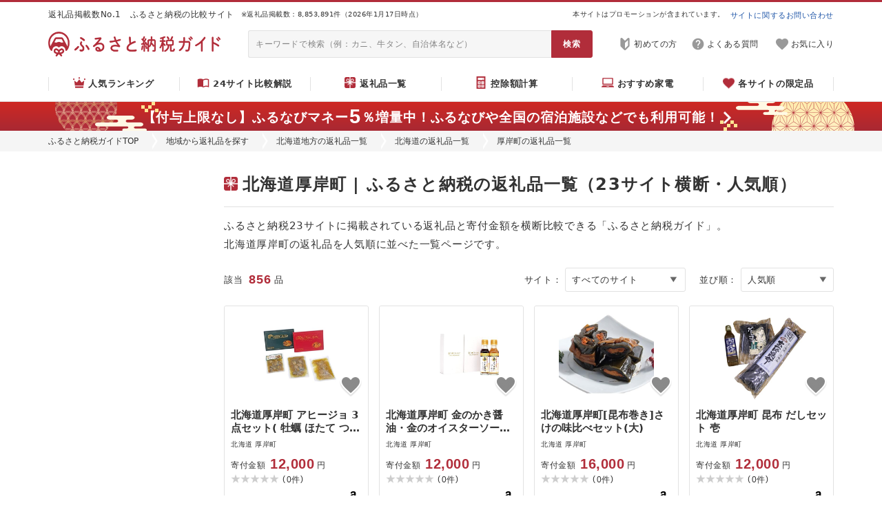

--- FILE ---
content_type: text/html; charset=utf-8
request_url: https://furu-sato.com/hokkaido/662?page=20
body_size: 22182
content:
<!DOCTYPE html>
<html>
  <head prefix="og: http://ogp.me/ns# fb: http://ogp.me/ns/fb# article: http://ogp.me/ns/article#">
    


  <link rel="preload" href="/lib/fontawesome/webfonts/fa-regular-400.woff2" as="font" type="font/woff2" crossorigin>
  <link rel="preload" href="/lib/fontawesome/webfonts/fa-solid-900.woff2" as="font" type="font/woff2" crossorigin>

<link rel="preconnect" href="https://www.google.com">
<link rel="preconnect" href="https://www.google.co.jp">
<link rel="preconnect" href="https://www.googletagmanager.com">
<link rel="preload"    href="https://www.google-analytics.com/analytics.js" as="script">
<link rel="preconnect" href="https://www.googleadservices.com">
<link rel="preconnect" href="https://googleads.g.doubleclick.net">


    
<!-- Google Tag Manager -->
<script>(function(w,d,s,l,i){w[l]=w[l]||[];w[l].push({'gtm.start':
new Date().getTime(),event:'gtm.js'});var f=d.getElementsByTagName(s)[0],
j=d.createElement(s),dl=l!='dataLayer'?'&l='+l:'';j.async=true;j.src=
'https://www.googletagmanager.com/gtm.js?id='+i+dl;f.parentNode.insertBefore(j,f);
})(window,document,'script','dataLayer','GTM-WKHRQLJ');</script>
<!-- End Google Tag Manager -->




<meta name="facebook-domain-verification" content="ahc8jrbjm49wbtyuavxl7u8ecqng4d" />


    
    



<link rel="stylesheet" type="text/css" href="/lib/normalize_css/normalize.css?ver=8.0.1"/>

  <link rel="stylesheet" type="text/css" href="/lib/fontawesome/css/all.min.css?ver=5.15.2"/>


<script src="/assets/common_lib-a509276e00c5390f7930ae44d7763cafe7bc4294c7eae506d8988d6c3dc312dc.js" defer="defer"></script>

<script type="text/javascript" src="/lib/lozad/lozad.min.js?ver=1.16.0" defer></script>











<link rel="stylesheet" href="/assets/common_app-9fa431a52dd98526d584b1b181bb27cb31a9f2006b1c28e794d9debb066e8062.css" media="all" data-turbolinks-track="reload" />



  <link rel="stylesheet" href="/assets/pc_css/common/common-615b66ea65acff118ad0455fc1291abfc8b2428c76dbd22ffc14b3ce99a09a44.css" media="all" data-turbolinks-track="reload" />



    <link rel="stylesheet" href="/assets/pc_css/common/common_header_countdown-a06710a5567c590313f5a639e60212f7810186f511b363ccc5fc722b137a735d.css" media="all" data-turbolinks-track="reload" />
    <link rel="stylesheet" href="/assets/pc_css/shared/search6-8f9cfbfcb13f24f1640165dd0598283975312ee6a95479c31bd60a00e0ea8824.css" media="all" data-turbolinks-track="reload" />
    <link rel="stylesheet" href="/assets/pc_css/shared/thumbnail4-0b445bc8340f9c7aedb7e9ba49ca824f5f1457a71ac2931a4f39b441b5e55ccf.css" media="all" data-turbolinks-track="reload" />
    <link rel="stylesheet" href="/assets/pc_css/shared/nav/cta1-146631c3cf3e0d3595ae5b03ed4cb0ce3d8395697be3f69282c8772440f9ab85.css" media="all" data-turbolinks-track="reload" />
    <link rel="stylesheet" href="/assets/pc_css/shared/nav/magazine-54f45399e3976c12f2281e0e442f6914008a384b9712e88357ea69f5e04c8937.css" media="all" data-turbolinks-track="reload" />
    <link rel="stylesheet" href="/assets/pc_css/category/lg-bd3ccb410c63d7756cf15c82b8e136b144cb5533a2b2bcec0c6920e1ef840845.css" media="all" data-turbolinks-track="reload" />




    <script src="/assets/ext_js/ext_application_service-f20ba1bae9f78ad2c695593580c66c9978e6a9d74876a63ad05a0341671bfd07.js" defer="defer" data-turbolinks-track="reload"></script>
    <script src="/assets/ext_js/ext_affiliate_service-1b0856138a14519333c88d1f0879aad140b3c9862dd1603813559d729cfcb1b0.js" defer="defer" data-turbolinks-track="reload"></script>
    <script src="/assets/ext_js/ext_user_keep_service-d3f3cf24c8d18fa9fd86af1632864d10192b641f1a9ac69e38edc72b90c8aba2.js" defer="defer" data-turbolinks-track="reload"></script>



<script src="/assets/common_app-e900b4db5c1afe131f0dc9ed93ee986da3840601053b8ada1a4ff2cc19d72aa1.js" defer="defer" data-turbolinks-track="reload"></script>



  <script src="/assets/pc_js/furusato_lib-0f90f4ea29d32bfb57750a73736514bb5238d595bdd3942a360ce678f19d1d25.js" defer="defer" data-turbolinks-track="reload"></script>
  <script src="/assets/pc_js/common/common-eacc74cb39118105ae372d4e3d6c6db7496089bad338ab2402b18a9db0bf53cc.js" defer="defer" data-turbolinks-track="reload"></script>
    <script src="/assets/pc_js/common/common_header_countdown-04109342e9e0c27948670fc1dbfb156338890bc41f304c0f11a762122e1f26a0.js" defer="defer" data-turbolinks-track="reload"></script>
    <script src="/assets/pc_js/shared/base-form-8846b0974ddeb5494f0f27abbf1e0ee93df0f25dbdce1b029f439db2c5d6e6f4.js" defer="defer" data-turbolinks-track="reload"></script>
    <script src="/assets/pc_js/shared/search6-2384f271dc65a875faab8a381cef53ccf455579937275bcd0855d9e4dde5a7c5.js" defer="defer" data-turbolinks-track="reload"></script>



    <script src="https://cdn.onesignal.com/sdks/OneSignalSDK.js" async=""></script>
    <script>
      if (location.origin === "https://furu-sato.com") {
        window.OneSignal = window.OneSignal || [];
        OneSignal.push(function() {
          OneSignal.init({
            appId: "8c845daa-a70e-49e5-a43f-5c3113476ceb",
          });
        });
      };
    </script>

    





  


<link rel="icon" type="image/x-icon" href="/assets/meta/favicon-db42d0ed9ba6907ddf7b048e6885ff216cc8f138a3218d461808c7c1a6e105e6.ico" />




  
<link rel="next" href="/hokkaido/662?page=21"><link rel="prev" href="/hokkaido/662?page=19">


<title>北海道厚岸町 | ふるさと納税の返礼品一覧（23サイト横断・人気順） | ふるさと納税ガイド</title>
<meta name="description" content="ふるさと納税23サイトに掲載されている返礼品と寄付金額を横断比較できる「ふるさと納税ガイド」。北海道厚岸町の返礼品を人気順に並べた一覧ページです。お米やお肉、野菜や果物などの魅力的な特産品を幅広い選択肢から比較検討して最安値のお得な返礼品を見つけることが出来ます。">
<meta name="keywords" content="ふるさと納税, 返礼品, 北海道厚岸町">
<link rel="canonical" href="https://furu-sato.com/hokkaido/662">
<meta property="og:type" content="website">
<meta property="og:url" content="https://furu-sato.com/hokkaido/662">
<meta property="og:image" content="https://furu-sato.com/magazine/wp-content/uploads/2025/07/furusato-guide-ogp-202507.jpg">
<meta property="og:site_name" content="ふるさと納税ガイド">
<meta property="og:title" content="北海道厚岸町 | ふるさと納税の返礼品一覧（23サイト横断・人気順） | ふるさと納税ガイド">
<meta property="og:description" content="ふるさと納税23サイトに掲載されている返礼品と寄付金額を横断比較できる「ふるさと納税ガイド」。北海道厚岸町の返礼品を人気順に並べた一覧ページです。お米やお肉、野菜や果物などの魅力的な特産品を幅広い選択肢から比較検討して最安値のお得な返礼品を見つけることが出来ます。">
<meta property="fb:app_id" content="1669067446527680">
<meta name="twitter:card" content="summary_large_image">
<meta name="twitter:site" content="@furusatoguide">
<meta name="twitter:url" content="https://furu-sato.com/hokkaido/662">
<meta name="twitter:image" content="https://furu-sato.com/magazine/wp-content/uploads/2025/07/furusato-guide-ogp-202507.jpg">
<meta name="twitter:title" content="北海道厚岸町 | ふるさと納税の返礼品一覧（23サイト横断・人気順） | ふるさと納税ガイド">
<meta name="twitter:description" content="ふるさと納税23サイトに掲載されている返礼品と寄付金額を横断比較できる「ふるさと納税ガイド」。北海道厚岸町の返礼品を人気順に並べた一覧ページです。お米やお肉、野菜や果物などの魅力的な特産品を幅広い選択肢から比較検討して最安値のお得な返礼品を見つけることが出来ます。">

<meta name="robots" content="max-image-preview:large">


    
  </head>
  <body class="body--header--countdown--sticky">
    
<!-- Google Tag Manager (noscript) -->
<noscript><iframe src="https://www.googletagmanager.com/ns.html?id=GTM-WKHRQLJ"
height="0" width="0" style="display:none;visibility:hidden"></iframe></noscript>
<!-- End Google Tag Manager (noscript) -->


    <header>
      <div class="header3-properties header3-border-wrapper">
  <div class="header3-border-outer">
    <div class="header3-border-inner"></div>
  </div>
</div>

<div class="header3-properties header3-top-wrapper">
  <div class="header3-top-outer">
    <div class="header3-top-inner">
      <div class="header3-top-phrase">
        返礼品掲載数No.1　ふるさと納税の比較サイト
      </div>
      <div class="header3-top-count">
        ※返礼品掲載数：8,853,891件（2026年1月17日時点）
      </div>
      <div class="header3-top-pr">
        本サイトはプロモーションが含まれています。
      </div>
      <div class="header3-top-contact">
        <a href="https://tayori.com/form/ec4a0fcfb17793c2cd44a735db578ee1c4f2c1c1" target="_blank" rel="nofollow noopener">
          サイトに関するお問い合わせ
        </a>
      </div>
    </div>
  </div>
</div>

<div class="header3-properties header3-main-wrapper">
  <div class="header3-main-outer">
    <div class="header3-main-inner">
        <h2 class="header3-main-logo">
          <a href= "/" class="link-opaque">
            <img class="header3-main-logo-img-normal" alt="ふるさと納税ガイド | ふるさと納税のNo.1比較サイト" src="/assets/common/logo/logo_horizon_red-f05aeeb6883dbbeb6269510ed28e9940d74a61639c272bd6c5b0314f3d30247e.png" />
            <img class="header3-main-logo-img-hover" alt="ふるさと納税ガイド | ふるさと納税のNo.1比較サイト" src="/assets/common/logo/logo_horizon_black-bf62dbd533cac1caecece1ff07f3f2766f64b3b74b342a636e677e05106872f6.png" />
          </a>
        </h2>
      <div class="header3-main-searchbox">
        <form action="/search_results/search" accept-charset="UTF-8" method="get">
          <input type="text" name="q" value="" placeholder="キーワードで検索（例：カニ、牛タン、自治体名など）" />
          <input type="submit" value="検索" data-disable-with="検索" />
</form>      </div>
      <div class="header3-main-nav">
        <nav>
          <ul>
              <li>
                <a href="https://furu-sato.com/magazine/917/" target="_blank" rel="noopener" class="header3-main-nav-guide">
                  <img alt="" aria-hidden="true" src="/assets/shared/header3/pc/icon-guide-gray-aa546528d14819aa3602bdabec1d6c2274dad2689350c65790726c689e2419b2.png" />
                  <span>初めての方</span>
                </a>
              </li>
            <li>
              <a href="/faq" target="_blank" rel="noopener" class="header3-main-nav-help">
                <img alt="" aria-hidden="true" src="/assets/shared/header3/pc/icon-help-gray-f2d57d58a6c5084869fdd28ce59e5635c22b7684163b4f44363fb2555d4662b3.png" />
                <span>よくある質問</span>
              </a>
            </li>
              <li>
                <a href="/users/keeplist" target="_blank" rel="noopener" class="header3-main-nav-keep">
                  <div class="header3-main-nav-keep-icon">
                    <img alt="" aria-hidden="true" src="/assets/shared/header3/pc/icon-keep-gray-e7e17b3a10d7f6f36516b599c7807a1808e8d8abbef63dac7da9a4d5a0c13054.png" />
                    <div class="header3-main-nav-keep-icon-status"></div>
                  </div>
                  <span>お気に入り</span>
                </a>
              </li>
          </ul>
        </nav>
      </div>
    </div>
  </div>
</div>

  <div class="header3-properties header3-menu-wrapper header3-menu--item--noactive">
    <nav>
      <div class="header3-menu-outer">
        <div class="header3-menu-inner">
          <ul>
            <li>
              <a href="/total/rank" class="header3-menu-item header3-menu-item--rank ">
                <img alt="" aria-hidden="true" src="/assets/shared/header3/pc/icon-crown-red-3e7243741adfcc468f646556b7425812af05ee53232b5a848d4665bb1d5d42b7.png" />
                <span>人気ランキング</span>
              </a>
            </li>
            <li>
              <a href="/recommend_site" class="header3-menu-item header3-menu-item--recommendsite ">
                <img alt="" aria-hidden="true" src="/assets/shared/header3/pc/icon-book-red-f1d5e8b29a7ea1599dcd567b4485a45a1a891101b682bb08219982b1ea8c93c3.png" />
                <span>24サイト比較解説</span>
              </a>
            </li>
            <li>
              <a href="/categories" class="header3-menu-item header3-menu-item--category ">
                <img alt="" aria-hidden="true" src="/assets/shared/header3/pc/icon-present-red-3ccf0a79e2c1a67a199214542ff7a885673a9335086411878a2ec89639e9c609.png" />
                <span>返礼品一覧</span>
              </a>
            </li>
            <li>
              <a href="/simulation" class="header3-menu-item header3-menu-item--simulation ">
                <img alt="" aria-hidden="true" src="/assets/shared/header3/pc/icon-simulation-red-23a72554f5cbdc9891e57b23e52d50ab3e1cd19c164dfa5488a74af871e029dd.png" />
                <span>控除額計算</span>
              </a>
            </li>
            <li>
              <a href="/electric/value_rank" class="header3-menu-item header3-menu-item--electric ">
                <img alt="" aria-hidden="true" src="/assets/shared/header3/pc/icon-pc-red-e2d44a9ccdb2b5ea9050583d7250148acc88286cd1737cc3f0d7a6ade3e3c7f6.png" />
                <span>おすすめ家電</span>
              </a>
            </li>
            <li>
              <a href="/recommend_site/limiteditems" class="header3-menu-item header3-menu-item--limited ">
                <img alt="" aria-hidden="true" src="/assets/shared/header3/pc/icon-heart-red-951366da28f49c40feca11fff46c987b7d0639e4d340c09ac8383231af6ce3e6.png" />
                <span>各サイトの限定品</span>
              </a>
            </li>
          </ul>
        </div>
      </div>
    </nav>
  </div>


  <div class="link-opaque header3-properties header3-countdown1-wrapper header3-countdown1--sticky header3-countdown1--time--disabled header3-countdown1--icon--right">
      <a target="_blank" rel="sponsored nofollow noopener" class="af-man-2" href="https://aff.i-mobile.co.jp/ad_link.ashx?pid=66154&amp;advid=36334&amp;psid=53884&amp;redirecturl=https%3A%2F%2Ffurunavi.jp%2Fc%2Fad_furunavimoney_202512%3Futm_source%3Dim_af%26utm_medium%3Daffiliate%26utm_campaign%3Dguide">      <div class="header3-countdown1-outer">
        <div class="header3-countdown1-inner">
          <div class="header3-countdown1-content">
            <div class="header3-countdown1-message">
              【付与上限なし】ふるなびマネー<span class="num num--l">5</span>％増量中！<span class="br-sp"></span>ふるなびや全国の宿泊施設などでも利用可能！

            </div>
          </div>
        </div>
      </div>
</a>
  </div>

  <div class="breadcrumb ">
    <nav>
      <div class="breadcrumb-inner">
        <ul>
          <li><a href="/">ふるさと納税ガイドTOP</a></li><li><a href="/regions">地域から返礼品を探す</a></li><li><a href="/regions/hokkaido">北海道地方の返礼品一覧</a></li><li><a href="/hokkaido">北海道の返礼品一覧</a></li><li>厚岸町の返礼品一覧</li>
        </ul>
      </div>
    </nav>
  </div>





    </header>
    
<div class="site-wrapper link-hover-default-newstyle category-properties">
  <div class="wrapper-2column wrapper-2column--w1200 wrapper-2column---side-sticky-bottom">
    <div class="wrapper-2column-side wrapper-2column-side--w215">
      


<aside>
  <div class="shared-search6-wrapper">
    <div class="shared-search6-lazy-wrapper">
      <div class="shared-search6-lazy-progress"></div>
      <div class="shared-search6-lazy-error">
        <div class="shared-search6-form-wrapper">
          <div class="shared-search6-form">
            <div class="shared-search6-form-inner">
              <div class="shared-search6-lazy-error-message">
                エラーが発生しました。<br>
                しばらく時間をおいてから、再度お試しください。
              </div>
            </div>
          </div>
        </div>
      </div>
      <div class="shared-search6-lazy-content">
        <div id="shared-search6-form-state" data-search6-form-default="{&quot;q&quot;:&quot;&quot;,&quot;lg&quot;:&quot;101662&quot;,&quot;category&quot;:&quot;&quot;,&quot;amount_min&quot;:&quot;&quot;,&quot;amount_max&quot;:&quot;&quot;}"></div>
          <div id="shared-search6-form-placeholder"></div>
      </div>
    </div>
  </div>
</aside>


<div class="js-shared-search6-standby">
  

<div class="category-side-block">

  <div class="shared-nav-cta1-wrapper">
    <nav>
      <div class="shared-nav-cta1-outer">
        <div class="shared-nav-cta1-inner">

          <div class="shared-nav-cta1-list shared-nav-cta1-list--full">
            <ul>
              <li>
                <a href="/total/rank">
                  <img alt="返礼品人気ランキング" width="686" height="180" data-src="/assets/shared/nav/cta1/img-rank-8e2047ccd96a75d51118aca54d3619af5faa75ec7d79bb25a559a8a5451509dc.png" class="lozad" src="data:image/svg+xml,%3Csvg xmlns=&#39;http://www.w3.org/2000/svg&#39; viewBox=&#39;0 0 686 180&#39;%3E%3C/svg%3E" />
                </a>
              </li>
            </ul>
          </div>

          <div class="shared-nav-cta1-list shared-nav-cta1-list--half">
            <ul>
              <li>
                <a href="/electric/value_rank">
                  <img alt="家電＆電化製品 特集" width="334" height="180" data-src="/assets/shared/nav/cta1/img-electric-5e801a42ab56fe0ccc391bb9911ace2713d48cafb279d641ad3f7a74fea5be00.png" class="lozad" src="data:image/svg+xml,%3Csvg xmlns=&#39;http://www.w3.org/2000/svg&#39; viewBox=&#39;0 0 334 180&#39;%3E%3C/svg%3E" />
                </a>
              </li>
                <li>
                  <a href="https://furu-sato.com/magazine/">
                    <img alt="おすすめ返礼品特集" width="334" height="180" data-src="/assets/shared/nav/cta1/img-magazine-75d323e396cc727d5639b3a9512e874af97f9fc059c88af51e8f5dc7406de90d.png" class="lozad" src="data:image/svg+xml,%3Csvg xmlns=&#39;http://www.w3.org/2000/svg&#39; viewBox=&#39;0 0 334 180&#39;%3E%3C/svg%3E" />
                  </a>
                </li>
                <li>
                  <a href="https://furu-sato.com/magazine/917/">
                    <img alt="初心者でもスッキリ ふるさと納税とは？" width="334" height="180" data-src="/assets/shared/nav/cta1/img-beginner-f0f36811d8b02aff3fe2efc72663d94147e96b7f7862f98f18904dc2de26e79f.png" class="lozad" src="data:image/svg+xml,%3Csvg xmlns=&#39;http://www.w3.org/2000/svg&#39; viewBox=&#39;0 0 334 180&#39;%3E%3C/svg%3E" />
                  </a>
                </li>
              <li>
                <a href="/simulation">
                  <img alt="控除上限額シミュレーション" width="334" height="180" data-src="/assets/shared/nav/cta1/img-simulation-67e52d123c7674a5e35d4697e0697c7070dc1ed74d71c0ca2e8b70fb7ca0af7f.png" class="lozad" src="data:image/svg+xml,%3Csvg xmlns=&#39;http://www.w3.org/2000/svg&#39; viewBox=&#39;0 0 334 180&#39;%3E%3C/svg%3E" />
                </a>
              </li>
            </ul>
          </div>

        </div>
      </div>
    </nav>
  </div>
</div>

  



    <div class="category-side-block">
      <div class="shared-nav-magazine-wrapper">
        <nav>
          <div class="shared-nav-magazine-outer">
            <div class="shared-nav-magazine-inner">
              <div class="shared-nav-magazine-header">
                <h2 class="shared-nav-magazine-header-title">
                  <img alt="" aria-hidden="true" src="/assets/shared/nav/magazine/icon-flag-red-e3a9aaf41bb500965a0c75c467a1b592a75768fef17b37ee7dcc8d4534902957.png" />
                  <span>
                    おすすめ返礼品特集
                  </span>
                </h2>
              </div>
              <div class="shared-nav-magazine-body">
                <ul>
                    <li>
                      <a href="https://furu-sato.com/magazine/41211/">
                        <img alt="" width="320" height="180" data-src="https://furu-sato.com/magazine/wp-content/uploads/2024/12/notfood_furusatotax_TOP-320x180.jpg" class="lozad" src="data:image/svg+xml,%3Csvg xmlns=&#39;http://www.w3.org/2000/svg&#39; viewBox=&#39;0 0 320 180&#39;%3E%3C/svg%3E" />
                        <div>
                          「食べ物以外」おすすめ返礼品ランキング
                        </div>
                      </a>
                    </li>
                    <li>
                      <a href="https://furu-sato.com/magazine/42160/">
                        <img alt="" width="320" height="180" data-src="https://furu-sato.com/magazine/wp-content/uploads/2019/08/27aae0db57789e10fa1ace0ab5a17178-320x180.jpg" class="lozad" src="data:image/svg+xml,%3Csvg xmlns=&#39;http://www.w3.org/2000/svg&#39; viewBox=&#39;0 0 320 180&#39;%3E%3C/svg%3E" />
                        <div>
                          人気自治体ランキングとおすすめ返礼品
                        </div>
                      </a>
                    </li>
                    <li>
                      <a href="https://furu-sato.com/magazine/19079/">
                        <img alt="" width="320" height="180" data-src="https://furu-sato.com/magazine/wp-content/uploads/2021/02/recommend-12-320x180.jpg" class="lozad" src="data:image/svg+xml,%3Csvg xmlns=&#39;http://www.w3.org/2000/svg&#39; viewBox=&#39;0 0 320 180&#39;%3E%3C/svg%3E" />
                        <div>
                          プロが選ぶリピート返礼品20選
                        </div>
                      </a>
                    </li>
                    <li>
                      <a href="https://furu-sato.com/magazine/39914/">
                        <img alt="" width="320" height="180" data-src="https://furu-sato.com/magazine/wp-content/uploads/2023/04/goodthings_furusatotax_TOP-320x180.jpg" class="lozad" src="data:image/svg+xml,%3Csvg xmlns=&#39;http://www.w3.org/2000/svg&#39; viewBox=&#39;0 0 320 180&#39;%3E%3C/svg%3E" />
                        <div>
                          5000人に聞いた良かった返礼品
                        </div>
                      </a>
                    </li>
                </ul>
              </div>
              <div class="shared-nav-magazine-footer">
                <a href="https://furu-sato.com/magazine/" class="shared-nav-magazine-footer-more">
                  <span>
                    もっと見る
                  </span>
                  <img alt="" aria-hidden="true" src="/assets/shared/nav/magazine/icon-chevron-right-c3535a11dbf0c7ba4564e8a2e0085e6f0d96b7e79f5ad045e0afd37ec0910209.png" />
                </a>
              </div>
            </div>
          </div>
        </nav>
      </div>
    </div>

</div>
    </div>
    <div class="wrapper-2column-main wrapper-2column-main--w885">
      









  <div class="category-page-lead">
      <h1>
        <img alt="" aria-hidden="true" src="/assets/category/pc/icon-heading1-b1622803cc776c52d4c9c86b24ef7ba2d74436db3e239e8d111675d2ed3062c8.png" />
        <span>
          北海道厚岸町 | ふるさと納税の返礼品一覧（23サイト横断・人気順）
        </span>
      </h1>

      <div class="category-page-lead-description">
          ふるさと納税23サイトに掲載されている返礼品と寄付金額を横断比較できる「ふるさと納税ガイド」。<br>
          北海道厚岸町の返礼品を人気順に並べた一覧ページです。<br>
      </div>
  </div>















<div class="category-thumbnail4-wrapper category-thumbnail4-wrapper--col--4">
  


<div class="shared-thumbnail4-header-wrapper">
  <div class="shared-thumbnail4-header-outer">
    <div class="shared-thumbnail4-header-inner">

        <div class="shared-thumbnail4-header-totalcount">
          <span>該当</span><span>856</span><span>品</span><span></span>
        </div>
      

      <form class="shared-thumbnail4-header-form" action="javascript:void(0);">
        <div class="shared-thumbnail4-header-form-title">
          サイト：
        </div>
        <div class="shared-thumbnail4-header-form-select shared-thumbnail4-header-form-select--site">
          <select name="site" class="js-select-link ">
              <option value="0" data-href="/hokkaido/662" >
                すべてのサイト
              </option>
              <option value="2" data-href="/hokkaido/662?site=2" >
                ふるなび
              </option>
              <option value="7" data-href="/hokkaido/662?site=7" >
                楽天ふるさと納税
              </option>
              <option value="26" data-href="/hokkaido/662?site=26" >
                Amazonふるさと納税
              </option>
              <option value="1" data-href="/hokkaido/662?site=1" >
                ふるさとチョイス
              </option>
              <option value="16" data-href="/hokkaido/662?site=16" >
                JRE MALL
              </option>
              <option value="27" data-href="/hokkaido/662?site=27" >
                Yahoo!ふるさと納税
              </option>
              <option value="24" data-href="/hokkaido/662?site=24" >
                まいふる
              </option>
              <option value="21" data-href="/hokkaido/662?site=21" >
                ヤフー
              </option>
              <option value="4" data-href="/hokkaido/662?site=4" >
                au PAY
              </option>
              <option value="6" data-href="/hokkaido/662?site=6" >
                ANAのふるさと納税
              </option>
              <option value="8" data-href="/hokkaido/662?site=8" >
                ふるさとプレミアム
              </option>
              <option value="22" data-href="/hokkaido/662?site=22" >
                セゾン
              </option>
              <option value="17" data-href="/hokkaido/662?site=17" >
                JALふるさと納税
              </option>
              <option value="18" data-href="/hokkaido/662?site=18" >
                マイナビ
              </option>
              <option value="9" data-href="/hokkaido/662?site=9" >
                ふるさと本舗
              </option>
              <option value="10" data-href="/hokkaido/662?site=10" >
                三越伊勢丹
              </option>
              <option value="14" data-href="/hokkaido/662?site=14" >
                ふるラボ
              </option>
              <option value="19" data-href="/hokkaido/662?site=19" >
                ぐるなび
              </option>
              <option value="20" data-href="/hokkaido/662?site=20" >
                ニッポン！
              </option>
              <option value="11" data-href="/hokkaido/662?site=11" >
                東急ふるさとパレット
              </option>
              <option value="5" data-href="/hokkaido/662?site=5" >
                ふるぽ
              </option>
              <option value="15" data-href="/hokkaido/662?site=15" >
                ポケマル
              </option>
              <option value="23" data-href="/hokkaido/662?site=23" >
                食べチョク
              </option>
          </select>
        </div>
      </form>

      <form class="shared-thumbnail4-header-form" action="javascript:void(0);">
        <div class="shared-thumbnail4-header-form-title">
          並び順：
        </div>
        <div class="shared-thumbnail4-header-form-select shared-thumbnail4-header-form-select--order">
          <select name="order" class="js-select-link ">
              <option value="popular" data-href="/hokkaido/662?order=2" selected>
                人気順
              </option>
              <option value="volume_desc" data-href="/hokkaido/662?order=5" >
                ボリューム順
              </option>
              <option value="amount_asc" data-href="/hokkaido/662?order=4" >
                金額の低い順
              </option>
              <option value="amount_desc" data-href="/hokkaido/662?order=3" >
                金額の高い順
              </option>
              <option value="latest" data-href="/hokkaido/662?order=1" >
                新着順
              </option>
              <option value="rating_count_desc" data-href="/hokkaido/662?order=7" >
                レビュー件数順
              </option>
              <option value="rating_desc" data-href="/hokkaido/662?order=6" >
                レビュー評価順
              </option>
          </select>
        </div>
      </form>
    </div>
  </div>
</div>


    













  <div class="shared-thumbnail4-wrapper shared-thumbnail4-wrapper--col--4 shared-thumbnail4--layout--banner--rectangle shared-thumbnail4--layout--with-site shared-thumbnail4--lg--nolink">
    <div class="shared-thumbnail4-outer">
      <div class="shared-thumbnail4-inner">
        <ul>
            <li>
                <div class="content-visibility-marker shared-thumbnail4-item">
                <div class="shared-thumbnail4-item-headlink">

                      <a href="/hokkaido/662/34967040">
                                            <div class="shared-thumbnail4-item-banner">
                        <img alt="北海道厚岸町 アヒージョ 3点セット( 牡蠣 ほたて つぶ)北海道 アヒージョ カキ かき ホタテ つぶ貝" src="https://m.media-amazon.com/images/I/31B49hlQdwL._SL500_.jpg" />
                    </div>
                    <div class="shared-thumbnail4-item-title">
                      北海道厚岸町 アヒージョ 3点セット( 牡蠣 ほたて つぶ)北海道 アヒージョ カキ かき ホタテ つぶ貝
                    </div>

                      </a>
                </div>

                  <div class="shared-thumbnail4-item-keep"><button type="button" class="ext-user-keep-toggle-button ext-user-keep-toggle-button-item-34967040 ext-user-keep-toggle-button-case-34967040 button-opaque" data-case-id="34967040" data-item-id="34967040"></button></div>

                <div class="shared-thumbnail4-item-middle">
                    <div class="shared-thumbnail4-item-lg shared-thumbnail4-item-lg--len--7">
                      <span>北海道 厚岸町</span>
                    </div>

                </div>

                <div class="shared-thumbnail4-item-bodylink">

                    <a href="/hokkaido/662/34967040" rel="nofollow">
                                          <div class="shared-thumbnail4-item-amount shared-thumbnail4-item-amount--digit--5">
                      <div>
                        寄付金額
                      </div>
                      <div>
                        <span>12,000</span>
                        <span>円</span>
                      </div>
                    </div>
                    <div class="shared-thumbnail4-item-rating shared-thumbnail4-item-rating--empty">
                      <div class="shared-thumbnail4-item-rating-star shared-thumbnail4-item-rating-star--0">
                      </div>
                      <div class="shared-thumbnail4-item-rating-value">
                        0.0
                      </div>
                      <div class="shared-thumbnail4-item-rating-count">
                        <span>(</span><span>0</span><span>件</span><span>)</span>
                      </div>
                    </div>
                    <div class="shared-thumbnail4-item-extra">
                      <div class="shared-thumbnail4-item-volume" data-volume-source="">
                        <div class="shared-thumbnail4-item-volume-text">
                        </div>
                      </div>
                        <div class="shared-thumbnail4-item-site">
                          <div class="shared-thumbnail4-item-site-icon">
                              <span class="shared-thumbnail4-item-site-icon-item shared-thumbnail4-item-site-icon-item--26"></span>
                          </div>
                        </div>
                    </div>

                    </a>
                </div>
              </div>
            </li>
            <li>
                <div class="content-visibility-marker shared-thumbnail4-item">
                <div class="shared-thumbnail4-item-headlink">

                      <a href="/hokkaido/662/34967276">
                                            <div class="shared-thumbnail4-item-banner">
                        <img alt="北海道厚岸町 金のかき醤油・金のオイスターソース各2本セット" src="https://m.media-amazon.com/images/I/31Hq4seSiEL._SL500_.jpg" />
                    </div>
                    <div class="shared-thumbnail4-item-title">
                      北海道厚岸町 金のかき醤油・金のオイスターソース各2本セット
                    </div>

                      </a>
                </div>

                  <div class="shared-thumbnail4-item-keep"><button type="button" class="ext-user-keep-toggle-button ext-user-keep-toggle-button-item-34967276 ext-user-keep-toggle-button-case-34967276 button-opaque" data-case-id="34967276" data-item-id="34967276"></button></div>

                <div class="shared-thumbnail4-item-middle">
                    <div class="shared-thumbnail4-item-lg shared-thumbnail4-item-lg--len--7">
                      <span>北海道 厚岸町</span>
                    </div>

                </div>

                <div class="shared-thumbnail4-item-bodylink">

                    <a href="/hokkaido/662/34967276" rel="nofollow">
                                          <div class="shared-thumbnail4-item-amount shared-thumbnail4-item-amount--digit--5">
                      <div>
                        寄付金額
                      </div>
                      <div>
                        <span>12,000</span>
                        <span>円</span>
                      </div>
                    </div>
                    <div class="shared-thumbnail4-item-rating shared-thumbnail4-item-rating--empty">
                      <div class="shared-thumbnail4-item-rating-star shared-thumbnail4-item-rating-star--0">
                      </div>
                      <div class="shared-thumbnail4-item-rating-value">
                        0.0
                      </div>
                      <div class="shared-thumbnail4-item-rating-count">
                        <span>(</span><span>0</span><span>件</span><span>)</span>
                      </div>
                    </div>
                    <div class="shared-thumbnail4-item-extra">
                      <div class="shared-thumbnail4-item-volume" data-volume-source="">
                        <div class="shared-thumbnail4-item-volume-text">
                        </div>
                      </div>
                        <div class="shared-thumbnail4-item-site">
                          <div class="shared-thumbnail4-item-site-icon">
                              <span class="shared-thumbnail4-item-site-icon-item shared-thumbnail4-item-site-icon-item--26"></span>
                          </div>
                        </div>
                    </div>

                    </a>
                </div>
              </div>
            </li>
            <li>
                <div class="content-visibility-marker shared-thumbnail4-item">
                <div class="shared-thumbnail4-item-headlink">

                      <a href="/hokkaido/662/34968791">
                                            <div class="shared-thumbnail4-item-banner">
                        <img alt="北海道厚岸町[昆布巻き]さけの味比べセット(大)" src="https://m.media-amazon.com/images/I/41WlzPVss6L._SL500_.jpg" />
                    </div>
                    <div class="shared-thumbnail4-item-title">
                      北海道厚岸町[昆布巻き]さけの味比べセット(大)
                    </div>

                      </a>
                </div>

                  <div class="shared-thumbnail4-item-keep"><button type="button" class="ext-user-keep-toggle-button ext-user-keep-toggle-button-item-34968791 ext-user-keep-toggle-button-case-34968791 button-opaque" data-case-id="34968791" data-item-id="34968791"></button></div>

                <div class="shared-thumbnail4-item-middle">
                    <div class="shared-thumbnail4-item-lg shared-thumbnail4-item-lg--len--7">
                      <span>北海道 厚岸町</span>
                    </div>

                </div>

                <div class="shared-thumbnail4-item-bodylink">

                    <a href="/hokkaido/662/34968791" rel="nofollow">
                                          <div class="shared-thumbnail4-item-amount shared-thumbnail4-item-amount--digit--5">
                      <div>
                        寄付金額
                      </div>
                      <div>
                        <span>16,000</span>
                        <span>円</span>
                      </div>
                    </div>
                    <div class="shared-thumbnail4-item-rating shared-thumbnail4-item-rating--empty">
                      <div class="shared-thumbnail4-item-rating-star shared-thumbnail4-item-rating-star--0">
                      </div>
                      <div class="shared-thumbnail4-item-rating-value">
                        0.0
                      </div>
                      <div class="shared-thumbnail4-item-rating-count">
                        <span>(</span><span>0</span><span>件</span><span>)</span>
                      </div>
                    </div>
                    <div class="shared-thumbnail4-item-extra">
                      <div class="shared-thumbnail4-item-volume" data-volume-source="">
                        <div class="shared-thumbnail4-item-volume-text">
                        </div>
                      </div>
                        <div class="shared-thumbnail4-item-site">
                          <div class="shared-thumbnail4-item-site-icon">
                              <span class="shared-thumbnail4-item-site-icon-item shared-thumbnail4-item-site-icon-item--26"></span>
                          </div>
                        </div>
                    </div>

                    </a>
                </div>
              </div>
            </li>
            <li>
                <div class="content-visibility-marker shared-thumbnail4-item">
                <div class="shared-thumbnail4-item-headlink">

                      <a href="/hokkaido/662/34972699">
                                            <div class="shared-thumbnail4-item-banner">
                        <img alt="北海道厚岸町 昆布 だしセット 壱" src="https://m.media-amazon.com/images/I/51gmKqD9BiL._SL500_.jpg" />
                    </div>
                    <div class="shared-thumbnail4-item-title">
                      北海道厚岸町 昆布 だしセット 壱
                    </div>

                      </a>
                </div>

                  <div class="shared-thumbnail4-item-keep"><button type="button" class="ext-user-keep-toggle-button ext-user-keep-toggle-button-item-34972699 ext-user-keep-toggle-button-case-34972699 button-opaque" data-case-id="34972699" data-item-id="34972699"></button></div>

                <div class="shared-thumbnail4-item-middle">
                    <div class="shared-thumbnail4-item-lg shared-thumbnail4-item-lg--len--7">
                      <span>北海道 厚岸町</span>
                    </div>

                </div>

                <div class="shared-thumbnail4-item-bodylink">

                    <a href="/hokkaido/662/34972699" rel="nofollow">
                                          <div class="shared-thumbnail4-item-amount shared-thumbnail4-item-amount--digit--5">
                      <div>
                        寄付金額
                      </div>
                      <div>
                        <span>12,000</span>
                        <span>円</span>
                      </div>
                    </div>
                    <div class="shared-thumbnail4-item-rating shared-thumbnail4-item-rating--empty">
                      <div class="shared-thumbnail4-item-rating-star shared-thumbnail4-item-rating-star--0">
                      </div>
                      <div class="shared-thumbnail4-item-rating-value">
                        0.0
                      </div>
                      <div class="shared-thumbnail4-item-rating-count">
                        <span>(</span><span>0</span><span>件</span><span>)</span>
                      </div>
                    </div>
                    <div class="shared-thumbnail4-item-extra">
                      <div class="shared-thumbnail4-item-volume" data-volume-source="">
                        <div class="shared-thumbnail4-item-volume-text">
                        </div>
                      </div>
                        <div class="shared-thumbnail4-item-site">
                          <div class="shared-thumbnail4-item-site-icon">
                              <span class="shared-thumbnail4-item-site-icon-item shared-thumbnail4-item-site-icon-item--26"></span>
                          </div>
                        </div>
                    </div>

                    </a>
                </div>
              </div>
            </li>
            <li>
                <div class="content-visibility-marker shared-thumbnail4-item">
                <div class="shared-thumbnail4-item-headlink">

                      <a href="/hokkaido/662/34974040">
                                            <div class="shared-thumbnail4-item-banner">
                        <img alt="[Amazon.co.jp限定]北海道厚岸町産冷凍あさり250g ×4パック (合計約1,000g) 小分け" src="https://m.media-amazon.com/images/I/51M4mPUq5lL._SL500_.jpg" />
                    </div>
                    <div class="shared-thumbnail4-item-title">
                      [Amazon.co.jp限定]北海道厚岸町産冷凍あさり250g ×4パック (合計約1,000g) 小分け
                    </div>

                      </a>
                </div>

                  <div class="shared-thumbnail4-item-keep"><button type="button" class="ext-user-keep-toggle-button ext-user-keep-toggle-button-item-34974040 ext-user-keep-toggle-button-case-34974040 button-opaque" data-case-id="34974040" data-item-id="34974040"></button></div>

                <div class="shared-thumbnail4-item-middle">
                    <div class="shared-thumbnail4-item-lg shared-thumbnail4-item-lg--len--7">
                      <span>北海道 厚岸町</span>
                    </div>

                </div>

                <div class="shared-thumbnail4-item-bodylink">

                    <a href="/hokkaido/662/34974040" rel="nofollow">
                                          <div class="shared-thumbnail4-item-amount shared-thumbnail4-item-amount--digit--4">
                      <div>
                        寄付金額
                      </div>
                      <div>
                        <span>9,000</span>
                        <span>円</span>
                      </div>
                    </div>
                    <div class="shared-thumbnail4-item-rating shared-thumbnail4-item-rating--empty">
                      <div class="shared-thumbnail4-item-rating-star shared-thumbnail4-item-rating-star--0">
                      </div>
                      <div class="shared-thumbnail4-item-rating-value">
                        0.0
                      </div>
                      <div class="shared-thumbnail4-item-rating-count">
                        <span>(</span><span>0</span><span>件</span><span>)</span>
                      </div>
                    </div>
                    <div class="shared-thumbnail4-item-extra">
                      <div class="shared-thumbnail4-item-volume" data-volume-source="">
                        <div class="shared-thumbnail4-item-volume-text">
                            <span>111g</span><span>/</span><span>1,000</span><span>円</span>
                        </div>
                      </div>
                        <div class="shared-thumbnail4-item-site">
                          <div class="shared-thumbnail4-item-site-icon">
                              <span class="shared-thumbnail4-item-site-icon-item shared-thumbnail4-item-site-icon-item--26"></span>
                          </div>
                        </div>
                    </div>

                    </a>
                </div>
              </div>
            </li>
            <li>
                <div class="content-visibility-marker shared-thumbnail4-item">
                <div class="shared-thumbnail4-item-headlink">

                      <a href="/hokkaido/662/35002275">
                                            <div class="shared-thumbnail4-item-banner">
                        <img alt="あさりカレー 3個 あさり アサリ カレー レトルトカレー レトルト食品 加工品" src="https://thumbnail.image.rakuten.co.jp/@0_mall/f016624-akkeshi/cabinet/d_202505/58631285_01_web_s.jpg" />
                    </div>
                    <div class="shared-thumbnail4-item-title">
                      あさりカレー 3個 あさり アサリ カレー レトルトカレー レトルト食品 加工品
                    </div>

                      </a>
                </div>

                  <div class="shared-thumbnail4-item-keep"><button type="button" class="ext-user-keep-toggle-button ext-user-keep-toggle-button-item-35009569 ext-user-keep-toggle-button-case-35002275 button-opaque" data-case-id="35002275" data-item-id="35009569"></button></div>

                <div class="shared-thumbnail4-item-middle">
                    <div class="shared-thumbnail4-item-lg shared-thumbnail4-item-lg--len--7">
                      <span>北海道 厚岸町</span>
                    </div>

                </div>

                <div class="shared-thumbnail4-item-bodylink">

                    <a href="/hokkaido/662/35002275" rel="nofollow">
                                          <div class="shared-thumbnail4-item-amount shared-thumbnail4-item-amount--digit--4">
                      <div>
                        寄付金額
                      </div>
                      <div>
                        <span>5,000</span>
                        <span>円〜</span>
                      </div>
                    </div>
                    <div class="shared-thumbnail4-item-rating shared-thumbnail4-item-rating--empty">
                      <div class="shared-thumbnail4-item-rating-star shared-thumbnail4-item-rating-star--0">
                      </div>
                      <div class="shared-thumbnail4-item-rating-value">
                        0.0
                      </div>
                      <div class="shared-thumbnail4-item-rating-count">
                        <span>(</span><span>0</span><span>件</span><span>)</span>
                      </div>
                    </div>
                    <div class="shared-thumbnail4-item-extra">
                      <div class="shared-thumbnail4-item-volume" data-volume-source="">
                        <div class="shared-thumbnail4-item-volume-text">
                        </div>
                      </div>
                        <div class="shared-thumbnail4-item-site">
                          <div class="shared-thumbnail4-item-site-icon">
                              <span class="shared-thumbnail4-item-site-icon-item shared-thumbnail4-item-site-icon-item--2"></span>
                              <span class="shared-thumbnail4-item-site-icon-item shared-thumbnail4-item-site-icon-item--7"></span>
                              <span class="shared-thumbnail4-item-site-icon-item shared-thumbnail4-item-site-icon-item--1"></span>
                              <span class="shared-thumbnail4-item-site-icon-item shared-thumbnail4-item-site-icon-item--24"></span>
                              <span class="shared-thumbnail4-item-site-icon-item shared-thumbnail4-item-site-icon-item--21"></span>
                              <span class="shared-thumbnail4-item-site-icon-item shared-thumbnail4-item-site-icon-item--4"></span>
                              <span class="shared-thumbnail4-item-site-icon-item shared-thumbnail4-item-site-icon-item--6"></span>
                              <span class="shared-thumbnail4-item-site-icon-item shared-thumbnail4-item-site-icon-item--8"></span>
                              <span class="shared-thumbnail4-item-site-icon-item shared-thumbnail4-item-site-icon-item--22"></span>
                              <span class="shared-thumbnail4-item-site-icon-item shared-thumbnail4-item-site-icon-item--17"></span>
                              <span class="shared-thumbnail4-item-site-icon-item shared-thumbnail4-item-site-icon-item--18"></span>
                              <span class="shared-thumbnail4-item-site-icon-item shared-thumbnail4-item-site-icon-item--14"></span>
                          </div>
                        </div>
                    </div>

                    </a>
                </div>
              </div>
            </li>
            <li>
                <div class="content-visibility-marker shared-thumbnail4-item">
                <div class="shared-thumbnail4-item-headlink">

                      <a href="/hokkaido/662/35017995">
                                            <div class="shared-thumbnail4-item-banner">
                        <img alt="あさりカレー 3個 あさり アサリ レトルトカレー 加工品" src="https://m.media-amazon.com/images/I/41wKF3m6JLL._SL500_.jpg" />
                    </div>
                    <div class="shared-thumbnail4-item-title">
                      あさりカレー 3個 あさり アサリ レトルトカレー 加工品
                    </div>

                      </a>
                </div>

                  <div class="shared-thumbnail4-item-keep"><button type="button" class="ext-user-keep-toggle-button ext-user-keep-toggle-button-item-35018223 ext-user-keep-toggle-button-case-35017995 button-opaque" data-case-id="35017995" data-item-id="35018223"></button></div>

                <div class="shared-thumbnail4-item-middle">
                    <div class="shared-thumbnail4-item-lg shared-thumbnail4-item-lg--len--7">
                      <span>北海道 厚岸町</span>
                    </div>

                </div>

                <div class="shared-thumbnail4-item-bodylink">

                    <a href="/hokkaido/662/35017995" rel="nofollow">
                                          <div class="shared-thumbnail4-item-amount shared-thumbnail4-item-amount--digit--4">
                      <div>
                        寄付金額
                      </div>
                      <div>
                        <span>5,000</span>
                        <span>円〜</span>
                      </div>
                    </div>
                    <div class="shared-thumbnail4-item-rating shared-thumbnail4-item-rating--empty">
                      <div class="shared-thumbnail4-item-rating-star shared-thumbnail4-item-rating-star--0">
                      </div>
                      <div class="shared-thumbnail4-item-rating-value">
                        0.0
                      </div>
                      <div class="shared-thumbnail4-item-rating-count">
                        <span>(</span><span>0</span><span>件</span><span>)</span>
                      </div>
                    </div>
                    <div class="shared-thumbnail4-item-extra">
                      <div class="shared-thumbnail4-item-volume" data-volume-source="">
                        <div class="shared-thumbnail4-item-volume-text">
                        </div>
                      </div>
                        <div class="shared-thumbnail4-item-site">
                          <div class="shared-thumbnail4-item-site-icon">
                              <span class="shared-thumbnail4-item-site-icon-item shared-thumbnail4-item-site-icon-item--26"></span>
                          </div>
                        </div>
                    </div>

                    </a>
                </div>
              </div>
            </li>
            <li>
                <div class="content-visibility-marker shared-thumbnail4-item">
                <div class="shared-thumbnail4-item-headlink">

                      <a href="/hokkaido/662/35081661">
                                            <div class="shared-thumbnail4-item-banner">
                        <img alt="クラフトビール 3本 セット ギフト オイスターラガー ユイトリエール ビール お酒 酒 huitriere 飲み比べ 北海道 厚岸町" src="https://thumbnail.image.rakuten.co.jp/@0_mall/f016624-akkeshi/cabinet/d_202505/58631290_01_web_s.jpg" />
                    </div>
                    <div class="shared-thumbnail4-item-title">
                      クラフトビール 3本 セット ギフト オイスターラガー ユイトリエール ビール お酒 酒 huitriere 飲み比べ 北海道 厚岸町
                    </div>

                      </a>
                </div>

                  <div class="shared-thumbnail4-item-keep"><button type="button" class="ext-user-keep-toggle-button ext-user-keep-toggle-button-item-35096002 ext-user-keep-toggle-button-case-35081661 button-opaque" data-case-id="35081661" data-item-id="35096002"></button></div>

                <div class="shared-thumbnail4-item-middle">
                    <div class="shared-thumbnail4-item-lg shared-thumbnail4-item-lg--len--7">
                      <span>北海道 厚岸町</span>
                    </div>

                </div>

                <div class="shared-thumbnail4-item-bodylink">

                    <a href="/hokkaido/662/35081661" rel="nofollow">
                                          <div class="shared-thumbnail4-item-amount shared-thumbnail4-item-amount--digit--5">
                      <div>
                        寄付金額
                      </div>
                      <div>
                        <span>14,000</span>
                        <span>円〜</span>
                      </div>
                    </div>
                    <div class="shared-thumbnail4-item-rating shared-thumbnail4-item-rating--empty">
                      <div class="shared-thumbnail4-item-rating-star shared-thumbnail4-item-rating-star--0">
                      </div>
                      <div class="shared-thumbnail4-item-rating-value">
                        0.0
                      </div>
                      <div class="shared-thumbnail4-item-rating-count">
                        <span>(</span><span>0</span><span>件</span><span>)</span>
                      </div>
                    </div>
                    <div class="shared-thumbnail4-item-extra">
                      <div class="shared-thumbnail4-item-volume" data-volume-source="">
                        <div class="shared-thumbnail4-item-volume-text">
                        </div>
                      </div>
                        <div class="shared-thumbnail4-item-site">
                          <div class="shared-thumbnail4-item-site-icon">
                              <span class="shared-thumbnail4-item-site-icon-item shared-thumbnail4-item-site-icon-item--2"></span>
                              <span class="shared-thumbnail4-item-site-icon-item shared-thumbnail4-item-site-icon-item--7"></span>
                              <span class="shared-thumbnail4-item-site-icon-item shared-thumbnail4-item-site-icon-item--1"></span>
                              <span class="shared-thumbnail4-item-site-icon-item shared-thumbnail4-item-site-icon-item--16"></span>
                              <span class="shared-thumbnail4-item-site-icon-item shared-thumbnail4-item-site-icon-item--24"></span>
                              <span class="shared-thumbnail4-item-site-icon-item shared-thumbnail4-item-site-icon-item--21"></span>
                              <span class="shared-thumbnail4-item-site-icon-item shared-thumbnail4-item-site-icon-item--4"></span>
                              <span class="shared-thumbnail4-item-site-icon-item shared-thumbnail4-item-site-icon-item--8"></span>
                              <span class="shared-thumbnail4-item-site-icon-item shared-thumbnail4-item-site-icon-item--22"></span>
                              <span class="shared-thumbnail4-item-site-icon-item shared-thumbnail4-item-site-icon-item--17"></span>
                              <span class="shared-thumbnail4-item-site-icon-item shared-thumbnail4-item-site-icon-item--18"></span>
                              <span class="shared-thumbnail4-item-site-icon-item shared-thumbnail4-item-site-icon-item--14"></span>
                          </div>
                        </div>
                    </div>

                    </a>
                </div>
              </div>
            </li>
            <li>
                <div class="content-visibility-marker shared-thumbnail4-item">
                <div class="shared-thumbnail4-item-headlink">

                      <a href="/hokkaido/662/35425630">
                                            <div class="shared-thumbnail4-item-banner">
                        <img alt="厚岸町産 牡蠣&amp;牛乳 オイスターチャウダー 1パック スープ カキ 牡蠣 かき 牛乳 ミルク 時短 レンチン 魚介類 海鮮 海産物北海道 厚岸町" data-src="https://thumbnail.image.rakuten.co.jp/@0_mall/f016624-akkeshi/cabinet/d_202505/58631287_01_web_s.jpg" class="lozad" src="data:image/svg+xml,%3Csvg xmlns=&#39;http://www.w3.org/2000/svg&#39; viewBox=&#39;0 0 1 1&#39;%3E%3C/svg%3E" />
                    </div>
                    <div class="shared-thumbnail4-item-title">
                      厚岸町産 牡蠣&amp;牛乳 オイスターチャウダー 1パック スープ カキ 牡蠣 かき 牛乳 ミルク 時短 レンチン 魚介類 海鮮 海産物北海道 厚岸町
                    </div>

                      </a>
                </div>

                  <div class="shared-thumbnail4-item-keep"><button type="button" class="ext-user-keep-toggle-button ext-user-keep-toggle-button-item-35435795 ext-user-keep-toggle-button-case-35425630 button-opaque" data-case-id="35425630" data-item-id="35435795"></button></div>

                <div class="shared-thumbnail4-item-middle">
                    <div class="shared-thumbnail4-item-lg shared-thumbnail4-item-lg--len--7">
                      <span>北海道 厚岸町</span>
                    </div>

                </div>

                <div class="shared-thumbnail4-item-bodylink">

                    <a href="/hokkaido/662/35425630" rel="nofollow">
                                          <div class="shared-thumbnail4-item-amount shared-thumbnail4-item-amount--digit--4">
                      <div>
                        寄付金額
                      </div>
                      <div>
                        <span>3,000</span>
                        <span>円〜</span>
                      </div>
                    </div>
                    <div class="shared-thumbnail4-item-rating shared-thumbnail4-item-rating--empty">
                      <div class="shared-thumbnail4-item-rating-star shared-thumbnail4-item-rating-star--0">
                      </div>
                      <div class="shared-thumbnail4-item-rating-value">
                        0.0
                      </div>
                      <div class="shared-thumbnail4-item-rating-count">
                        <span>(</span><span>0</span><span>件</span><span>)</span>
                      </div>
                    </div>
                    <div class="shared-thumbnail4-item-extra">
                      <div class="shared-thumbnail4-item-volume" data-volume-source="">
                        <div class="shared-thumbnail4-item-volume-text">
                        </div>
                      </div>
                        <div class="shared-thumbnail4-item-site">
                          <div class="shared-thumbnail4-item-site-icon">
                              <span class="shared-thumbnail4-item-site-icon-item shared-thumbnail4-item-site-icon-item--2"></span>
                              <span class="shared-thumbnail4-item-site-icon-item shared-thumbnail4-item-site-icon-item--7"></span>
                              <span class="shared-thumbnail4-item-site-icon-item shared-thumbnail4-item-site-icon-item--26"></span>
                              <span class="shared-thumbnail4-item-site-icon-item shared-thumbnail4-item-site-icon-item--1"></span>
                              <span class="shared-thumbnail4-item-site-icon-item shared-thumbnail4-item-site-icon-item--16"></span>
                              <span class="shared-thumbnail4-item-site-icon-item shared-thumbnail4-item-site-icon-item--24"></span>
                              <span class="shared-thumbnail4-item-site-icon-item shared-thumbnail4-item-site-icon-item--21"></span>
                              <span class="shared-thumbnail4-item-site-icon-item shared-thumbnail4-item-site-icon-item--4"></span>
                              <span class="shared-thumbnail4-item-site-icon-item shared-thumbnail4-item-site-icon-item--6"></span>
                              <span class="shared-thumbnail4-item-site-icon-item shared-thumbnail4-item-site-icon-item--8"></span>
                              <span class="shared-thumbnail4-item-site-icon-item shared-thumbnail4-item-site-icon-item--22"></span>
                              <span class="shared-thumbnail4-item-site-icon-item shared-thumbnail4-item-site-icon-item--17"></span>
                              <span class="shared-thumbnail4-item-site-icon-item shared-thumbnail4-item-site-icon-item--18"></span>
                              <span class="shared-thumbnail4-item-site-icon-item shared-thumbnail4-item-site-icon-item--14"></span>
                          </div>
                        </div>
                    </div>

                    </a>
                </div>
              </div>
            </li>
            <li>
                <div class="content-visibility-marker shared-thumbnail4-item">
                <div class="shared-thumbnail4-item-headlink">

                      <a href="/hokkaido/662/35425632">
                                            <div class="shared-thumbnail4-item-banner">
                        <img alt="厚岸町産 牡蠣&amp;牛乳 オイスターチャウダー 2パック スープ カキ 牡蠣 かき 牛乳 ミルク 時短 レンチン 魚介類 海鮮 海産物北海道 厚岸町" data-src="https://thumbnail.image.rakuten.co.jp/@0_mall/f016624-akkeshi/cabinet/d_202505/58631288_01_web_s.jpg" class="lozad" src="data:image/svg+xml,%3Csvg xmlns=&#39;http://www.w3.org/2000/svg&#39; viewBox=&#39;0 0 1 1&#39;%3E%3C/svg%3E" />
                    </div>
                    <div class="shared-thumbnail4-item-title">
                      厚岸町産 牡蠣&amp;牛乳 オイスターチャウダー 2パック スープ カキ 牡蠣 かき 牛乳 ミルク 時短 レンチン 魚介類 海鮮 海産物北海道 厚岸町
                    </div>

                      </a>
                </div>

                  <div class="shared-thumbnail4-item-keep"><button type="button" class="ext-user-keep-toggle-button ext-user-keep-toggle-button-item-35435796 ext-user-keep-toggle-button-case-35425632 button-opaque" data-case-id="35425632" data-item-id="35435796"></button></div>

                <div class="shared-thumbnail4-item-middle">
                    <div class="shared-thumbnail4-item-lg shared-thumbnail4-item-lg--len--7">
                      <span>北海道 厚岸町</span>
                    </div>

                </div>

                <div class="shared-thumbnail4-item-bodylink">

                    <a href="/hokkaido/662/35425632" rel="nofollow">
                                          <div class="shared-thumbnail4-item-amount shared-thumbnail4-item-amount--digit--4">
                      <div>
                        寄付金額
                      </div>
                      <div>
                        <span>7,000</span>
                        <span>円〜</span>
                      </div>
                    </div>
                    <div class="shared-thumbnail4-item-rating shared-thumbnail4-item-rating--empty">
                      <div class="shared-thumbnail4-item-rating-star shared-thumbnail4-item-rating-star--0">
                      </div>
                      <div class="shared-thumbnail4-item-rating-value">
                        0.0
                      </div>
                      <div class="shared-thumbnail4-item-rating-count">
                        <span>(</span><span>0</span><span>件</span><span>)</span>
                      </div>
                    </div>
                    <div class="shared-thumbnail4-item-extra">
                      <div class="shared-thumbnail4-item-volume" data-volume-source="">
                        <div class="shared-thumbnail4-item-volume-text">
                        </div>
                      </div>
                        <div class="shared-thumbnail4-item-site">
                          <div class="shared-thumbnail4-item-site-icon">
                              <span class="shared-thumbnail4-item-site-icon-item shared-thumbnail4-item-site-icon-item--2"></span>
                              <span class="shared-thumbnail4-item-site-icon-item shared-thumbnail4-item-site-icon-item--7"></span>
                              <span class="shared-thumbnail4-item-site-icon-item shared-thumbnail4-item-site-icon-item--26"></span>
                              <span class="shared-thumbnail4-item-site-icon-item shared-thumbnail4-item-site-icon-item--1"></span>
                              <span class="shared-thumbnail4-item-site-icon-item shared-thumbnail4-item-site-icon-item--24"></span>
                              <span class="shared-thumbnail4-item-site-icon-item shared-thumbnail4-item-site-icon-item--21"></span>
                              <span class="shared-thumbnail4-item-site-icon-item shared-thumbnail4-item-site-icon-item--4"></span>
                              <span class="shared-thumbnail4-item-site-icon-item shared-thumbnail4-item-site-icon-item--8"></span>
                              <span class="shared-thumbnail4-item-site-icon-item shared-thumbnail4-item-site-icon-item--22"></span>
                              <span class="shared-thumbnail4-item-site-icon-item shared-thumbnail4-item-site-icon-item--17"></span>
                              <span class="shared-thumbnail4-item-site-icon-item shared-thumbnail4-item-site-icon-item--18"></span>
                              <span class="shared-thumbnail4-item-site-icon-item shared-thumbnail4-item-site-icon-item--14"></span>
                          </div>
                        </div>
                    </div>

                    </a>
                </div>
              </div>
            </li>
            <li>
                <div class="content-visibility-marker shared-thumbnail4-item">
                <div class="shared-thumbnail4-item-headlink">

                      <a href="/hokkaido/662/35436862">
                                            <div class="shared-thumbnail4-item-banner">
                        <img alt="ふるさと納税 厚岸町 [昆布巻き]にしん昆布巻 3本" data-src="https://item-shopping.c.yimg.jp/i/n/y-furusato_1627947" class="lozad" src="data:image/svg+xml,%3Csvg xmlns=&#39;http://www.w3.org/2000/svg&#39; viewBox=&#39;0 0 1 1&#39;%3E%3C/svg%3E" />
                    </div>
                    <div class="shared-thumbnail4-item-title">
                      ふるさと納税 厚岸町 [昆布巻き]にしん昆布巻 3本
                    </div>

                      </a>
                </div>

                  <div class="shared-thumbnail4-item-keep"><button type="button" class="ext-user-keep-toggle-button ext-user-keep-toggle-button-item-35437584 ext-user-keep-toggle-button-case-35436862 button-opaque" data-case-id="35436862" data-item-id="35437584"></button></div>

                <div class="shared-thumbnail4-item-middle">
                    <div class="shared-thumbnail4-item-lg shared-thumbnail4-item-lg--len--7">
                      <span>北海道 厚岸町</span>
                    </div>

                </div>

                <div class="shared-thumbnail4-item-bodylink">

                    <a href="/hokkaido/662/35436862" rel="nofollow">
                                          <div class="shared-thumbnail4-item-amount shared-thumbnail4-item-amount--digit--4">
                      <div>
                        寄付金額
                      </div>
                      <div>
                        <span>5,000</span>
                        <span>円〜</span>
                      </div>
                    </div>
                    <div class="shared-thumbnail4-item-rating shared-thumbnail4-item-rating--empty">
                      <div class="shared-thumbnail4-item-rating-star shared-thumbnail4-item-rating-star--0">
                      </div>
                      <div class="shared-thumbnail4-item-rating-value">
                        0.0
                      </div>
                      <div class="shared-thumbnail4-item-rating-count">
                        <span>(</span><span>0</span><span>件</span><span>)</span>
                      </div>
                    </div>
                    <div class="shared-thumbnail4-item-extra">
                      <div class="shared-thumbnail4-item-volume" data-volume-source="">
                        <div class="shared-thumbnail4-item-volume-text">
                        </div>
                      </div>
                        <div class="shared-thumbnail4-item-site">
                          <div class="shared-thumbnail4-item-site-icon">
                              <span class="shared-thumbnail4-item-site-icon-item shared-thumbnail4-item-site-icon-item--21"></span>
                          </div>
                        </div>
                    </div>

                    </a>
                </div>
              </div>
            </li>
            <li>
                <div class="content-visibility-marker shared-thumbnail4-item">
                <div class="shared-thumbnail4-item-headlink">

                      <a href="/hokkaido/662/35436864">
                                            <div class="shared-thumbnail4-item-banner">
                        <img alt="ふるさと納税 厚岸町 [鮭の昆布巻き]食べ比べセット(紅鮭1本・鮭2本)" data-src="https://item-shopping.c.yimg.jp/i/n/y-furusato_1627944" class="lozad" src="data:image/svg+xml,%3Csvg xmlns=&#39;http://www.w3.org/2000/svg&#39; viewBox=&#39;0 0 1 1&#39;%3E%3C/svg%3E" />
                    </div>
                    <div class="shared-thumbnail4-item-title">
                      ふるさと納税 厚岸町 [鮭の昆布巻き]食べ比べセット(紅鮭1本・鮭2本)
                    </div>

                      </a>
                </div>

                  <div class="shared-thumbnail4-item-keep"><button type="button" class="ext-user-keep-toggle-button ext-user-keep-toggle-button-item-35437589 ext-user-keep-toggle-button-case-35436864 button-opaque" data-case-id="35436864" data-item-id="35437589"></button></div>

                <div class="shared-thumbnail4-item-middle">
                    <div class="shared-thumbnail4-item-lg shared-thumbnail4-item-lg--len--7">
                      <span>北海道 厚岸町</span>
                    </div>

                </div>

                <div class="shared-thumbnail4-item-bodylink">

                    <a href="/hokkaido/662/35436864" rel="nofollow">
                                          <div class="shared-thumbnail4-item-amount shared-thumbnail4-item-amount--digit--4">
                      <div>
                        寄付金額
                      </div>
                      <div>
                        <span>5,000</span>
                        <span>円〜</span>
                      </div>
                    </div>
                    <div class="shared-thumbnail4-item-rating shared-thumbnail4-item-rating--empty">
                      <div class="shared-thumbnail4-item-rating-star shared-thumbnail4-item-rating-star--0">
                      </div>
                      <div class="shared-thumbnail4-item-rating-value">
                        0.0
                      </div>
                      <div class="shared-thumbnail4-item-rating-count">
                        <span>(</span><span>0</span><span>件</span><span>)</span>
                      </div>
                    </div>
                    <div class="shared-thumbnail4-item-extra">
                      <div class="shared-thumbnail4-item-volume" data-volume-source="">
                        <div class="shared-thumbnail4-item-volume-text">
                        </div>
                      </div>
                        <div class="shared-thumbnail4-item-site">
                          <div class="shared-thumbnail4-item-site-icon">
                              <span class="shared-thumbnail4-item-site-icon-item shared-thumbnail4-item-site-icon-item--21"></span>
                          </div>
                        </div>
                    </div>

                    </a>
                </div>
              </div>
            </li>
            <li>
                <div class="content-visibility-marker shared-thumbnail4-item">
                <div class="shared-thumbnail4-item-headlink">

                      <a href="/hokkaido/662/35436865">
                                            <div class="shared-thumbnail4-item-banner">
                        <img alt="ふるさと納税 厚岸町 [昆布巻5種・佃煮3種]厚岸磯の恵みセット(大)" data-src="https://item-shopping.c.yimg.jp/i/n/y-furusato_1627848" class="lozad" src="data:image/svg+xml,%3Csvg xmlns=&#39;http://www.w3.org/2000/svg&#39; viewBox=&#39;0 0 1 1&#39;%3E%3C/svg%3E" />
                    </div>
                    <div class="shared-thumbnail4-item-title">
                      ふるさと納税 厚岸町 [昆布巻5種・佃煮3種]厚岸磯の恵みセット(大)
                    </div>

                      </a>
                </div>

                  <div class="shared-thumbnail4-item-keep"><button type="button" class="ext-user-keep-toggle-button ext-user-keep-toggle-button-item-35437571 ext-user-keep-toggle-button-case-35436865 button-opaque" data-case-id="35436865" data-item-id="35437571"></button></div>

                <div class="shared-thumbnail4-item-middle">
                    <div class="shared-thumbnail4-item-lg shared-thumbnail4-item-lg--len--7">
                      <span>北海道 厚岸町</span>
                    </div>

                </div>

                <div class="shared-thumbnail4-item-bodylink">

                    <a href="/hokkaido/662/35436865" rel="nofollow">
                                          <div class="shared-thumbnail4-item-amount shared-thumbnail4-item-amount--digit--5">
                      <div>
                        寄付金額
                      </div>
                      <div>
                        <span>17,000</span>
                        <span>円〜</span>
                      </div>
                    </div>
                    <div class="shared-thumbnail4-item-rating shared-thumbnail4-item-rating--empty">
                      <div class="shared-thumbnail4-item-rating-star shared-thumbnail4-item-rating-star--0">
                      </div>
                      <div class="shared-thumbnail4-item-rating-value">
                        0.0
                      </div>
                      <div class="shared-thumbnail4-item-rating-count">
                        <span>(</span><span>0</span><span>件</span><span>)</span>
                      </div>
                    </div>
                    <div class="shared-thumbnail4-item-extra">
                      <div class="shared-thumbnail4-item-volume" data-volume-source="">
                        <div class="shared-thumbnail4-item-volume-text">
                        </div>
                      </div>
                        <div class="shared-thumbnail4-item-site">
                          <div class="shared-thumbnail4-item-site-icon">
                              <span class="shared-thumbnail4-item-site-icon-item shared-thumbnail4-item-site-icon-item--21"></span>
                          </div>
                        </div>
                    </div>

                    </a>
                </div>
              </div>
            </li>
            <li>
                <div class="content-visibility-marker shared-thumbnail4-item">
                <div class="shared-thumbnail4-item-headlink">

                      <a href="/hokkaido/662/35436866">
                                            <div class="shared-thumbnail4-item-banner">
                        <img alt="ふるさと納税 厚岸町 キングしいたけ 200g×2パック・しいたけ佃煮 150g×1パック" data-src="https://item-shopping.c.yimg.jp/i/n/y-furusato_1627901" class="lozad" src="data:image/svg+xml,%3Csvg xmlns=&#39;http://www.w3.org/2000/svg&#39; viewBox=&#39;0 0 1 1&#39;%3E%3C/svg%3E" />
                    </div>
                    <div class="shared-thumbnail4-item-title">
                      ふるさと納税 厚岸町 キングしいたけ 200g×2パック・しいたけ佃煮 150g×1パック
                    </div>

                      </a>
                </div>

                  <div class="shared-thumbnail4-item-keep"><button type="button" class="ext-user-keep-toggle-button ext-user-keep-toggle-button-item-35437570 ext-user-keep-toggle-button-case-35436866 button-opaque" data-case-id="35436866" data-item-id="35437570"></button></div>

                <div class="shared-thumbnail4-item-middle">
                    <div class="shared-thumbnail4-item-lg shared-thumbnail4-item-lg--len--7">
                      <span>北海道 厚岸町</span>
                    </div>

                </div>

                <div class="shared-thumbnail4-item-bodylink">

                    <a href="/hokkaido/662/35436866" rel="nofollow">
                                          <div class="shared-thumbnail4-item-amount shared-thumbnail4-item-amount--digit--5">
                      <div>
                        寄付金額
                      </div>
                      <div>
                        <span>16,000</span>
                        <span>円〜</span>
                      </div>
                    </div>
                    <div class="shared-thumbnail4-item-rating shared-thumbnail4-item-rating--empty">
                      <div class="shared-thumbnail4-item-rating-star shared-thumbnail4-item-rating-star--0">
                      </div>
                      <div class="shared-thumbnail4-item-rating-value">
                        0.0
                      </div>
                      <div class="shared-thumbnail4-item-rating-count">
                        <span>(</span><span>0</span><span>件</span><span>)</span>
                      </div>
                    </div>
                    <div class="shared-thumbnail4-item-extra">
                      <div class="shared-thumbnail4-item-volume" data-volume-source="">
                        <div class="shared-thumbnail4-item-volume-text">
                        </div>
                      </div>
                        <div class="shared-thumbnail4-item-site">
                          <div class="shared-thumbnail4-item-site-icon">
                              <span class="shared-thumbnail4-item-site-icon-item shared-thumbnail4-item-site-icon-item--21"></span>
                          </div>
                        </div>
                    </div>

                    </a>
                </div>
              </div>
            </li>
            <li>
                <div class="content-visibility-marker shared-thumbnail4-item">
                <div class="shared-thumbnail4-item-headlink">

                      <a href="/hokkaido/662/35436867">
                                            <div class="shared-thumbnail4-item-banner">
                        <img alt="ふるさと納税 厚岸町 キングしいたけ200g×1・プリンスしいたけ100g×1・しいたけ佃煮 150g×1" data-src="https://item-shopping.c.yimg.jp/i/n/y-furusato_1627907" class="lozad" src="data:image/svg+xml,%3Csvg xmlns=&#39;http://www.w3.org/2000/svg&#39; viewBox=&#39;0 0 1 1&#39;%3E%3C/svg%3E" />
                    </div>
                    <div class="shared-thumbnail4-item-title">
                      ふるさと納税 厚岸町 キングしいたけ200g×1・プリンスしいたけ100g×1・しいたけ佃煮 150g×1
                    </div>

                      </a>
                </div>

                  <div class="shared-thumbnail4-item-keep"><button type="button" class="ext-user-keep-toggle-button ext-user-keep-toggle-button-item-35437572 ext-user-keep-toggle-button-case-35436867 button-opaque" data-case-id="35436867" data-item-id="35437572"></button></div>

                <div class="shared-thumbnail4-item-middle">
                    <div class="shared-thumbnail4-item-lg shared-thumbnail4-item-lg--len--7">
                      <span>北海道 厚岸町</span>
                    </div>

                </div>

                <div class="shared-thumbnail4-item-bodylink">

                    <a href="/hokkaido/662/35436867" rel="nofollow">
                                          <div class="shared-thumbnail4-item-amount shared-thumbnail4-item-amount--digit--5">
                      <div>
                        寄付金額
                      </div>
                      <div>
                        <span>16,000</span>
                        <span>円〜</span>
                      </div>
                    </div>
                    <div class="shared-thumbnail4-item-rating shared-thumbnail4-item-rating--empty">
                      <div class="shared-thumbnail4-item-rating-star shared-thumbnail4-item-rating-star--0">
                      </div>
                      <div class="shared-thumbnail4-item-rating-value">
                        0.0
                      </div>
                      <div class="shared-thumbnail4-item-rating-count">
                        <span>(</span><span>0</span><span>件</span><span>)</span>
                      </div>
                    </div>
                    <div class="shared-thumbnail4-item-extra">
                      <div class="shared-thumbnail4-item-volume" data-volume-source="">
                        <div class="shared-thumbnail4-item-volume-text">
                        </div>
                      </div>
                        <div class="shared-thumbnail4-item-site">
                          <div class="shared-thumbnail4-item-site-icon">
                              <span class="shared-thumbnail4-item-site-icon-item shared-thumbnail4-item-site-icon-item--21"></span>
                          </div>
                        </div>
                    </div>

                    </a>
                </div>
              </div>
            </li>
            <li>
                <div class="content-visibility-marker shared-thumbnail4-item">
                <div class="shared-thumbnail4-item-headlink">

                      <a href="/hokkaido/662/35436869">
                                            <div class="shared-thumbnail4-item-banner">
                        <img alt="ふるさと納税 厚岸町 厚岸産昆布づくし(牡蠣昆布巻、昆布3種、とろろ昆布2種)" data-src="https://item-shopping.c.yimg.jp/i/n/y-furusato_1627855" class="lozad" src="data:image/svg+xml,%3Csvg xmlns=&#39;http://www.w3.org/2000/svg&#39; viewBox=&#39;0 0 1 1&#39;%3E%3C/svg%3E" />
                    </div>
                    <div class="shared-thumbnail4-item-title">
                      ふるさと納税 厚岸町 厚岸産昆布づくし(牡蠣昆布巻、昆布3種、とろろ昆布2種)
                    </div>

                      </a>
                </div>

                  <div class="shared-thumbnail4-item-keep"><button type="button" class="ext-user-keep-toggle-button ext-user-keep-toggle-button-item-35437574 ext-user-keep-toggle-button-case-35436869 button-opaque" data-case-id="35436869" data-item-id="35437574"></button></div>

                <div class="shared-thumbnail4-item-middle">
                    <div class="shared-thumbnail4-item-lg shared-thumbnail4-item-lg--len--7">
                      <span>北海道 厚岸町</span>
                    </div>

                </div>

                <div class="shared-thumbnail4-item-bodylink">

                    <a href="/hokkaido/662/35436869" rel="nofollow">
                                          <div class="shared-thumbnail4-item-amount shared-thumbnail4-item-amount--digit--5">
                      <div>
                        寄付金額
                      </div>
                      <div>
                        <span>23,000</span>
                        <span>円〜</span>
                      </div>
                    </div>
                    <div class="shared-thumbnail4-item-rating shared-thumbnail4-item-rating--empty">
                      <div class="shared-thumbnail4-item-rating-star shared-thumbnail4-item-rating-star--0">
                      </div>
                      <div class="shared-thumbnail4-item-rating-value">
                        0.0
                      </div>
                      <div class="shared-thumbnail4-item-rating-count">
                        <span>(</span><span>0</span><span>件</span><span>)</span>
                      </div>
                    </div>
                    <div class="shared-thumbnail4-item-extra">
                      <div class="shared-thumbnail4-item-volume" data-volume-source="">
                        <div class="shared-thumbnail4-item-volume-text">
                        </div>
                      </div>
                        <div class="shared-thumbnail4-item-site">
                          <div class="shared-thumbnail4-item-site-icon">
                              <span class="shared-thumbnail4-item-site-icon-item shared-thumbnail4-item-site-icon-item--21"></span>
                          </div>
                        </div>
                    </div>

                    </a>
                </div>
              </div>
            </li>
            <li>
                <div class="content-visibility-marker shared-thumbnail4-item">
                <div class="shared-thumbnail4-item-headlink">

                      <a href="/hokkaido/662/35436870">
                                            <div class="shared-thumbnail4-item-banner">
                        <img alt="ふるさと納税 厚岸町 [昆布巻3種・佃煮2種]厚岸磯の恵みセット(小)" data-src="https://item-shopping.c.yimg.jp/i/n/y-furusato_1627845" class="lozad" src="data:image/svg+xml,%3Csvg xmlns=&#39;http://www.w3.org/2000/svg&#39; viewBox=&#39;0 0 1 1&#39;%3E%3C/svg%3E" />
                    </div>
                    <div class="shared-thumbnail4-item-title">
                      ふるさと納税 厚岸町 [昆布巻3種・佃煮2種]厚岸磯の恵みセット(小)
                    </div>

                      </a>
                </div>

                  <div class="shared-thumbnail4-item-keep"><button type="button" class="ext-user-keep-toggle-button ext-user-keep-toggle-button-item-35437575 ext-user-keep-toggle-button-case-35436870 button-opaque" data-case-id="35436870" data-item-id="35437575"></button></div>

                <div class="shared-thumbnail4-item-middle">
                    <div class="shared-thumbnail4-item-lg shared-thumbnail4-item-lg--len--7">
                      <span>北海道 厚岸町</span>
                    </div>

                </div>

                <div class="shared-thumbnail4-item-bodylink">

                    <a href="/hokkaido/662/35436870" rel="nofollow">
                                          <div class="shared-thumbnail4-item-amount shared-thumbnail4-item-amount--digit--5">
                      <div>
                        寄付金額
                      </div>
                      <div>
                        <span>12,000</span>
                        <span>円〜</span>
                      </div>
                    </div>
                    <div class="shared-thumbnail4-item-rating shared-thumbnail4-item-rating--empty">
                      <div class="shared-thumbnail4-item-rating-star shared-thumbnail4-item-rating-star--0">
                      </div>
                      <div class="shared-thumbnail4-item-rating-value">
                        0.0
                      </div>
                      <div class="shared-thumbnail4-item-rating-count">
                        <span>(</span><span>0</span><span>件</span><span>)</span>
                      </div>
                    </div>
                    <div class="shared-thumbnail4-item-extra">
                      <div class="shared-thumbnail4-item-volume" data-volume-source="">
                        <div class="shared-thumbnail4-item-volume-text">
                        </div>
                      </div>
                        <div class="shared-thumbnail4-item-site">
                          <div class="shared-thumbnail4-item-site-icon">
                              <span class="shared-thumbnail4-item-site-icon-item shared-thumbnail4-item-site-icon-item--21"></span>
                          </div>
                        </div>
                    </div>

                    </a>
                </div>
              </div>
            </li>
            <li>
                <div class="content-visibility-marker shared-thumbnail4-item">
                <div class="shared-thumbnail4-item-headlink">

                      <a href="/hokkaido/662/35436871">
                                            <div class="shared-thumbnail4-item-banner">
                        <img alt="ふるさと納税 厚岸町 北海道厚岸町の牡蠣「マルえもん」Lサイズ 20個(生食用)・あさり 1kg" data-src="https://item-shopping.c.yimg.jp/i/n/y-furusato_1627863" class="lozad" src="data:image/svg+xml,%3Csvg xmlns=&#39;http://www.w3.org/2000/svg&#39; viewBox=&#39;0 0 1 1&#39;%3E%3C/svg%3E" />
                    </div>
                    <div class="shared-thumbnail4-item-title">
                      ふるさと納税 厚岸町 北海道厚岸町の牡蠣「マルえもん」Lサイズ 20個(生食用)・あさり 1kg
                    </div>

                      </a>
                </div>

                  <div class="shared-thumbnail4-item-keep"><button type="button" class="ext-user-keep-toggle-button ext-user-keep-toggle-button-item-35437568 ext-user-keep-toggle-button-case-35436871 button-opaque" data-case-id="35436871" data-item-id="35437568"></button></div>

                <div class="shared-thumbnail4-item-middle">
                    <div class="shared-thumbnail4-item-lg shared-thumbnail4-item-lg--len--7">
                      <span>北海道 厚岸町</span>
                    </div>

                </div>

                <div class="shared-thumbnail4-item-bodylink">

                    <a href="/hokkaido/662/35436871" rel="nofollow">
                                          <div class="shared-thumbnail4-item-amount shared-thumbnail4-item-amount--digit--5">
                      <div>
                        寄付金額
                      </div>
                      <div>
                        <span>32,000</span>
                        <span>円〜</span>
                      </div>
                    </div>
                    <div class="shared-thumbnail4-item-rating shared-thumbnail4-item-rating--empty">
                      <div class="shared-thumbnail4-item-rating-star shared-thumbnail4-item-rating-star--0">
                      </div>
                      <div class="shared-thumbnail4-item-rating-value">
                        0.0
                      </div>
                      <div class="shared-thumbnail4-item-rating-count">
                        <span>(</span><span>0</span><span>件</span><span>)</span>
                      </div>
                    </div>
                    <div class="shared-thumbnail4-item-extra">
                      <div class="shared-thumbnail4-item-volume" data-volume-source="">
                        <div class="shared-thumbnail4-item-volume-text">
                            <span>31g</span><span>/</span><span>1,000</span><span>円</span>
                        </div>
                      </div>
                        <div class="shared-thumbnail4-item-site">
                          <div class="shared-thumbnail4-item-site-icon">
                              <span class="shared-thumbnail4-item-site-icon-item shared-thumbnail4-item-site-icon-item--21"></span>
                          </div>
                        </div>
                    </div>

                    </a>
                </div>
              </div>
            </li>
            <li>
                <div class="content-visibility-marker shared-thumbnail4-item">
                <div class="shared-thumbnail4-item-headlink">

                      <a href="/hokkaido/662/35436872">
                                            <div class="shared-thumbnail4-item-banner">
                        <img alt="ふるさと納税 厚岸町 [昆布佃煮]ごちそう昆布 3枚(昆布佃煮甘口 約30g×2個、昆布佃煮たらこ 約30g×1個)" data-src="https://item-shopping.c.yimg.jp/i/n/y-furusato_1627851" class="lozad" src="data:image/svg+xml,%3Csvg xmlns=&#39;http://www.w3.org/2000/svg&#39; viewBox=&#39;0 0 1 1&#39;%3E%3C/svg%3E" />
                    </div>
                    <div class="shared-thumbnail4-item-title">
                      ふるさと納税 厚岸町 [昆布佃煮]ごちそう昆布 3枚(昆布佃煮甘口 約30g×2個、昆布佃煮たらこ 約30g×1個)
                    </div>

                      </a>
                </div>

                  <div class="shared-thumbnail4-item-keep"><button type="button" class="ext-user-keep-toggle-button ext-user-keep-toggle-button-item-35437590 ext-user-keep-toggle-button-case-35436872 button-opaque" data-case-id="35436872" data-item-id="35437590"></button></div>

                <div class="shared-thumbnail4-item-middle">
                    <div class="shared-thumbnail4-item-lg shared-thumbnail4-item-lg--len--7">
                      <span>北海道 厚岸町</span>
                    </div>

                </div>

                <div class="shared-thumbnail4-item-bodylink">

                    <a href="/hokkaido/662/35436872" rel="nofollow">
                                          <div class="shared-thumbnail4-item-amount shared-thumbnail4-item-amount--digit--4">
                      <div>
                        寄付金額
                      </div>
                      <div>
                        <span>5,000</span>
                        <span>円〜</span>
                      </div>
                    </div>
                    <div class="shared-thumbnail4-item-rating shared-thumbnail4-item-rating--empty">
                      <div class="shared-thumbnail4-item-rating-star shared-thumbnail4-item-rating-star--0">
                      </div>
                      <div class="shared-thumbnail4-item-rating-value">
                        0.0
                      </div>
                      <div class="shared-thumbnail4-item-rating-count">
                        <span>(</span><span>0</span><span>件</span><span>)</span>
                      </div>
                    </div>
                    <div class="shared-thumbnail4-item-extra">
                      <div class="shared-thumbnail4-item-volume" data-volume-source="">
                        <div class="shared-thumbnail4-item-volume-text">
                        </div>
                      </div>
                        <div class="shared-thumbnail4-item-site">
                          <div class="shared-thumbnail4-item-site-icon">
                              <span class="shared-thumbnail4-item-site-icon-item shared-thumbnail4-item-site-icon-item--21"></span>
                          </div>
                        </div>
                    </div>

                    </a>
                </div>
              </div>
            </li>
            <li>
                <div class="content-visibility-marker shared-thumbnail4-item">
                <div class="shared-thumbnail4-item-headlink">

                      <a href="/hokkaido/662/35436875">
                                            <div class="shared-thumbnail4-item-banner">
                        <img alt="ふるさと納税 厚岸町 北海道厚岸産 丸干しコマイ 190g×4パック" data-src="https://item-shopping.c.yimg.jp/i/n/y-furusato_1627936" class="lozad" src="data:image/svg+xml,%3Csvg xmlns=&#39;http://www.w3.org/2000/svg&#39; viewBox=&#39;0 0 1 1&#39;%3E%3C/svg%3E" />
                    </div>
                    <div class="shared-thumbnail4-item-title">
                      ふるさと納税 厚岸町 北海道厚岸産 丸干しコマイ 190g×4パック
                    </div>

                      </a>
                </div>

                  <div class="shared-thumbnail4-item-keep"><button type="button" class="ext-user-keep-toggle-button ext-user-keep-toggle-button-item-35437587 ext-user-keep-toggle-button-case-35436875 button-opaque" data-case-id="35436875" data-item-id="35437587"></button></div>

                <div class="shared-thumbnail4-item-middle">
                    <div class="shared-thumbnail4-item-lg shared-thumbnail4-item-lg--len--7">
                      <span>北海道 厚岸町</span>
                    </div>

                </div>

                <div class="shared-thumbnail4-item-bodylink">

                    <a href="/hokkaido/662/35436875" rel="nofollow">
                                          <div class="shared-thumbnail4-item-amount shared-thumbnail4-item-amount--digit--4">
                      <div>
                        寄付金額
                      </div>
                      <div>
                        <span>5,000</span>
                        <span>円〜</span>
                      </div>
                    </div>
                    <div class="shared-thumbnail4-item-rating shared-thumbnail4-item-rating--empty">
                      <div class="shared-thumbnail4-item-rating-star shared-thumbnail4-item-rating-star--0">
                      </div>
                      <div class="shared-thumbnail4-item-rating-value">
                        0.0
                      </div>
                      <div class="shared-thumbnail4-item-rating-count">
                        <span>(</span><span>0</span><span>件</span><span>)</span>
                      </div>
                    </div>
                    <div class="shared-thumbnail4-item-extra">
                      <div class="shared-thumbnail4-item-volume" data-volume-source="">
                        <div class="shared-thumbnail4-item-volume-text">
                            <span>152g</span><span>/</span><span>1,000</span><span>円</span>
                        </div>
                      </div>
                        <div class="shared-thumbnail4-item-site">
                          <div class="shared-thumbnail4-item-site-icon">
                              <span class="shared-thumbnail4-item-site-icon-item shared-thumbnail4-item-site-icon-item--21"></span>
                          </div>
                        </div>
                    </div>

                    </a>
                </div>
              </div>
            </li>
            <li>
                <div class="content-visibility-marker shared-thumbnail4-item">
                <div class="shared-thumbnail4-item-headlink">

                      <a href="/hokkaido/662/35436877">
                                            <div class="shared-thumbnail4-item-banner">
                        <img alt="ふるさと納税 厚岸町 [昆布佃煮]昆布佃煮5種セット(甘口・しいたけ・たらこ・しそ・ほたて) 各150g" data-src="https://item-shopping.c.yimg.jp/i/n/y-furusato_1627858" class="lozad" src="data:image/svg+xml,%3Csvg xmlns=&#39;http://www.w3.org/2000/svg&#39; viewBox=&#39;0 0 1 1&#39;%3E%3C/svg%3E" />
                    </div>
                    <div class="shared-thumbnail4-item-title">
                      ふるさと納税 厚岸町 [昆布佃煮]昆布佃煮5種セット(甘口・しいたけ・たらこ・しそ・ほたて) 各150g
                    </div>

                      </a>
                </div>

                  <div class="shared-thumbnail4-item-keep"><button type="button" class="ext-user-keep-toggle-button ext-user-keep-toggle-button-item-35437579 ext-user-keep-toggle-button-case-35436877 button-opaque" data-case-id="35436877" data-item-id="35437579"></button></div>

                <div class="shared-thumbnail4-item-middle">
                    <div class="shared-thumbnail4-item-lg shared-thumbnail4-item-lg--len--7">
                      <span>北海道 厚岸町</span>
                    </div>

                </div>

                <div class="shared-thumbnail4-item-bodylink">

                    <a href="/hokkaido/662/35436877" rel="nofollow">
                                          <div class="shared-thumbnail4-item-amount shared-thumbnail4-item-amount--digit--4">
                      <div>
                        寄付金額
                      </div>
                      <div>
                        <span>9,000</span>
                        <span>円〜</span>
                      </div>
                    </div>
                    <div class="shared-thumbnail4-item-rating shared-thumbnail4-item-rating--empty">
                      <div class="shared-thumbnail4-item-rating-star shared-thumbnail4-item-rating-star--0">
                      </div>
                      <div class="shared-thumbnail4-item-rating-value">
                        0.0
                      </div>
                      <div class="shared-thumbnail4-item-rating-count">
                        <span>(</span><span>0</span><span>件</span><span>)</span>
                      </div>
                    </div>
                    <div class="shared-thumbnail4-item-extra">
                      <div class="shared-thumbnail4-item-volume" data-volume-source="">
                        <div class="shared-thumbnail4-item-volume-text">
                        </div>
                      </div>
                        <div class="shared-thumbnail4-item-site">
                          <div class="shared-thumbnail4-item-site-icon">
                              <span class="shared-thumbnail4-item-site-icon-item shared-thumbnail4-item-site-icon-item--21"></span>
                          </div>
                        </div>
                    </div>

                    </a>
                </div>
              </div>
            </li>
            <li>
                <div class="content-visibility-marker shared-thumbnail4-item">
                <div class="shared-thumbnail4-item-headlink">

                      <a href="/hokkaido/662/35436879">
                                            <div class="shared-thumbnail4-item-banner">
                        <img alt="ふるさと納税 厚岸町 [昆布巻き]牡蠣の昆布巻 1本" data-src="https://item-shopping.c.yimg.jp/i/n/y-furusato_1627951" class="lozad" src="data:image/svg+xml,%3Csvg xmlns=&#39;http://www.w3.org/2000/svg&#39; viewBox=&#39;0 0 1 1&#39;%3E%3C/svg%3E" />
                    </div>
                    <div class="shared-thumbnail4-item-title">
                      ふるさと納税 厚岸町 [昆布巻き]牡蠣の昆布巻 1本
                    </div>

                      </a>
                </div>

                  <div class="shared-thumbnail4-item-keep"><button type="button" class="ext-user-keep-toggle-button ext-user-keep-toggle-button-item-35437583 ext-user-keep-toggle-button-case-35436879 button-opaque" data-case-id="35436879" data-item-id="35437583"></button></div>

                <div class="shared-thumbnail4-item-middle">
                    <div class="shared-thumbnail4-item-lg shared-thumbnail4-item-lg--len--7">
                      <span>北海道 厚岸町</span>
                    </div>

                </div>

                <div class="shared-thumbnail4-item-bodylink">

                    <a href="/hokkaido/662/35436879" rel="nofollow">
                                          <div class="shared-thumbnail4-item-amount shared-thumbnail4-item-amount--digit--4">
                      <div>
                        寄付金額
                      </div>
                      <div>
                        <span>5,000</span>
                        <span>円〜</span>
                      </div>
                    </div>
                    <div class="shared-thumbnail4-item-rating shared-thumbnail4-item-rating--empty">
                      <div class="shared-thumbnail4-item-rating-star shared-thumbnail4-item-rating-star--0">
                      </div>
                      <div class="shared-thumbnail4-item-rating-value">
                        0.0
                      </div>
                      <div class="shared-thumbnail4-item-rating-count">
                        <span>(</span><span>0</span><span>件</span><span>)</span>
                      </div>
                    </div>
                    <div class="shared-thumbnail4-item-extra">
                      <div class="shared-thumbnail4-item-volume" data-volume-source="">
                        <div class="shared-thumbnail4-item-volume-text">
                        </div>
                      </div>
                        <div class="shared-thumbnail4-item-site">
                          <div class="shared-thumbnail4-item-site-icon">
                              <span class="shared-thumbnail4-item-site-icon-item shared-thumbnail4-item-site-icon-item--21"></span>
                          </div>
                        </div>
                    </div>

                    </a>
                </div>
              </div>
            </li>
            <li>
                <div class="content-visibility-marker shared-thumbnail4-item">
                <div class="shared-thumbnail4-item-headlink">

                      <a href="/hokkaido/662/35436881">
                                            <div class="shared-thumbnail4-item-banner">
                        <img alt="ふるさと納税 厚岸町 ふきっこ 佃煮 150g×3個" data-src="https://item-shopping.c.yimg.jp/i/n/y-furusato_1627955" class="lozad" src="data:image/svg+xml,%3Csvg xmlns=&#39;http://www.w3.org/2000/svg&#39; viewBox=&#39;0 0 1 1&#39;%3E%3C/svg%3E" />
                    </div>
                    <div class="shared-thumbnail4-item-title">
                      ふるさと納税 厚岸町 ふきっこ 佃煮 150g×3個
                    </div>

                      </a>
                </div>

                  <div class="shared-thumbnail4-item-keep"><button type="button" class="ext-user-keep-toggle-button ext-user-keep-toggle-button-item-35437585 ext-user-keep-toggle-button-case-35436881 button-opaque" data-case-id="35436881" data-item-id="35437585"></button></div>

                <div class="shared-thumbnail4-item-middle">
                    <div class="shared-thumbnail4-item-lg shared-thumbnail4-item-lg--len--7">
                      <span>北海道 厚岸町</span>
                    </div>

                </div>

                <div class="shared-thumbnail4-item-bodylink">

                    <a href="/hokkaido/662/35436881" rel="nofollow">
                                          <div class="shared-thumbnail4-item-amount shared-thumbnail4-item-amount--digit--4">
                      <div>
                        寄付金額
                      </div>
                      <div>
                        <span>5,000</span>
                        <span>円〜</span>
                      </div>
                    </div>
                    <div class="shared-thumbnail4-item-rating shared-thumbnail4-item-rating--empty">
                      <div class="shared-thumbnail4-item-rating-star shared-thumbnail4-item-rating-star--0">
                      </div>
                      <div class="shared-thumbnail4-item-rating-value">
                        0.0
                      </div>
                      <div class="shared-thumbnail4-item-rating-count">
                        <span>(</span><span>0</span><span>件</span><span>)</span>
                      </div>
                    </div>
                    <div class="shared-thumbnail4-item-extra">
                      <div class="shared-thumbnail4-item-volume" data-volume-source="">
                        <div class="shared-thumbnail4-item-volume-text">
                            <span>90g</span><span>/</span><span>1,000</span><span>円</span>
                        </div>
                      </div>
                        <div class="shared-thumbnail4-item-site">
                          <div class="shared-thumbnail4-item-site-icon">
                              <span class="shared-thumbnail4-item-site-icon-item shared-thumbnail4-item-site-icon-item--21"></span>
                          </div>
                        </div>
                    </div>

                    </a>
                </div>
              </div>
            </li>
            <li>
                <div class="content-visibility-marker shared-thumbnail4-item">
                <div class="shared-thumbnail4-item-headlink">

                      <a href="/hokkaido/662/35436883">
                                            <div class="shared-thumbnail4-item-banner">
                        <img alt="ふるさと納税 厚岸町 菌床栽培 キングしいたけ200g・プリンスしいたけ100g 各1パック" data-src="https://item-shopping.c.yimg.jp/i/n/y-furusato_1627898" class="lozad" src="data:image/svg+xml,%3Csvg xmlns=&#39;http://www.w3.org/2000/svg&#39; viewBox=&#39;0 0 1 1&#39;%3E%3C/svg%3E" />
                    </div>
                    <div class="shared-thumbnail4-item-title">
                      ふるさと納税 厚岸町 菌床栽培 キングしいたけ200g・プリンスしいたけ100g 各1パック
                    </div>

                      </a>
                </div>

                  <div class="shared-thumbnail4-item-keep"><button type="button" class="ext-user-keep-toggle-button ext-user-keep-toggle-button-item-35437592 ext-user-keep-toggle-button-case-35436883 button-opaque" data-case-id="35436883" data-item-id="35437592"></button></div>

                <div class="shared-thumbnail4-item-middle">
                    <div class="shared-thumbnail4-item-lg shared-thumbnail4-item-lg--len--7">
                      <span>北海道 厚岸町</span>
                    </div>

                </div>

                <div class="shared-thumbnail4-item-bodylink">

                    <a href="/hokkaido/662/35436883" rel="nofollow">
                                          <div class="shared-thumbnail4-item-amount shared-thumbnail4-item-amount--digit--4">
                      <div>
                        寄付金額
                      </div>
                      <div>
                        <span>3,000</span>
                        <span>円〜</span>
                      </div>
                    </div>
                    <div class="shared-thumbnail4-item-rating shared-thumbnail4-item-rating--empty">
                      <div class="shared-thumbnail4-item-rating-star shared-thumbnail4-item-rating-star--0">
                      </div>
                      <div class="shared-thumbnail4-item-rating-value">
                        0.0
                      </div>
                      <div class="shared-thumbnail4-item-rating-count">
                        <span>(</span><span>0</span><span>件</span><span>)</span>
                      </div>
                    </div>
                    <div class="shared-thumbnail4-item-extra">
                      <div class="shared-thumbnail4-item-volume" data-volume-source="">
                        <div class="shared-thumbnail4-item-volume-text">
                        </div>
                      </div>
                        <div class="shared-thumbnail4-item-site">
                          <div class="shared-thumbnail4-item-site-icon">
                              <span class="shared-thumbnail4-item-site-icon-item shared-thumbnail4-item-site-icon-item--21"></span>
                          </div>
                        </div>
                    </div>

                    </a>
                </div>
              </div>
            </li>
            <li>
                <div class="content-visibility-marker shared-thumbnail4-item">
                <div class="shared-thumbnail4-item-headlink">

                      <a href="/hokkaido/662/35508582">
                                            <div class="shared-thumbnail4-item-banner">
                        <img alt="7月配送 訳あり 牡蠣 北海道厚岸産 殻付カキ 約4kg (25から50個) カキナイフ付 生食 生牡蠣 貝付き牡蠣 貝 海鮮 魚介類 殻付き牡蠣 マルえもん" data-src="https://cf.furunavi.jp/img_product.ashx?municipalid=170&amp;pid=1616609" class="lozad" src="data:image/svg+xml,%3Csvg xmlns=&#39;http://www.w3.org/2000/svg&#39; viewBox=&#39;0 0 1 1&#39;%3E%3C/svg%3E" />
                    </div>
                    <div class="shared-thumbnail4-item-title">
                      7月配送 訳あり 牡蠣 北海道厚岸産 殻付カキ 約4kg (25から50個) カキナイフ付 生食 生牡蠣 貝付き牡蠣 貝 海鮮 魚介類 殻付き牡蠣 マルえもん
                    </div>

                      </a>
                </div>

                  <div class="shared-thumbnail4-item-keep"><button type="button" class="ext-user-keep-toggle-button ext-user-keep-toggle-button-item-35515602 ext-user-keep-toggle-button-case-35508582 button-opaque" data-case-id="35508582" data-item-id="35515602"></button></div>

                <div class="shared-thumbnail4-item-middle">
                    <div class="shared-thumbnail4-item-lg shared-thumbnail4-item-lg--len--7">
                      <span>北海道 厚岸町</span>
                    </div>

                </div>

                <div class="shared-thumbnail4-item-bodylink">

                    <a href="/hokkaido/662/35508582" rel="nofollow">
                                          <div class="shared-thumbnail4-item-amount shared-thumbnail4-item-amount--digit--5">
                      <div>
                        寄付金額
                      </div>
                      <div>
                        <span>28,000</span>
                        <span>円〜</span>
                      </div>
                    </div>
                    <div class="shared-thumbnail4-item-rating shared-thumbnail4-item-rating--empty">
                      <div class="shared-thumbnail4-item-rating-star shared-thumbnail4-item-rating-star--0">
                      </div>
                      <div class="shared-thumbnail4-item-rating-value">
                        0.0
                      </div>
                      <div class="shared-thumbnail4-item-rating-count">
                        <span>(</span><span>0</span><span>件</span><span>)</span>
                      </div>
                    </div>
                    <div class="shared-thumbnail4-item-extra">
                      <div class="shared-thumbnail4-item-volume" data-volume-source="">
                        <div class="shared-thumbnail4-item-volume-text">
                            <span>142g</span><span>/</span><span>1,000</span><span>円</span>
                        </div>
                      </div>
                        <div class="shared-thumbnail4-item-site">
                          <div class="shared-thumbnail4-item-site-icon">
                              <span class="shared-thumbnail4-item-site-icon-item shared-thumbnail4-item-site-icon-item--2"></span>
                              <span class="shared-thumbnail4-item-site-icon-item shared-thumbnail4-item-site-icon-item--26"></span>
                              <span class="shared-thumbnail4-item-site-icon-item shared-thumbnail4-item-site-icon-item--24"></span>
                              <span class="shared-thumbnail4-item-site-icon-item shared-thumbnail4-item-site-icon-item--21"></span>
                              <span class="shared-thumbnail4-item-site-icon-item shared-thumbnail4-item-site-icon-item--4"></span>
                              <span class="shared-thumbnail4-item-site-icon-item shared-thumbnail4-item-site-icon-item--6"></span>
                              <span class="shared-thumbnail4-item-site-icon-item shared-thumbnail4-item-site-icon-item--8"></span>
                              <span class="shared-thumbnail4-item-site-icon-item shared-thumbnail4-item-site-icon-item--22"></span>
                              <span class="shared-thumbnail4-item-site-icon-item shared-thumbnail4-item-site-icon-item--17"></span>
                              <span class="shared-thumbnail4-item-site-icon-item shared-thumbnail4-item-site-icon-item--18"></span>
                              <span class="shared-thumbnail4-item-site-icon-item shared-thumbnail4-item-site-icon-item--14"></span>
                          </div>
                        </div>
                    </div>

                    </a>
                </div>
              </div>
            </li>
            <li>
                <div class="content-visibility-marker shared-thumbnail4-item">
                <div class="shared-thumbnail4-item-headlink">

                      <a href="/hokkaido/662/35617415">
                                            <div class="shared-thumbnail4-item-banner">
                        <img alt="北海道 厚岸産 あさり 500g×1パック (合計500g) 大中混合 アサリ 魚貝 海 美味しい 栄養 旨み 砂出し 水洗い 冷蔵 冷凍保存可能 便利 お届け:2025年9月〜2026年7月15日まで" data-src="https://thumbnail.image.rakuten.co.jp/@0_mall/f016624-akkeshi/cabinet/d_202506/58631316_01_web_s.jpg" class="lozad" src="data:image/svg+xml,%3Csvg xmlns=&#39;http://www.w3.org/2000/svg&#39; viewBox=&#39;0 0 1 1&#39;%3E%3C/svg%3E" />
                    </div>
                    <div class="shared-thumbnail4-item-title">
                      北海道 厚岸産 あさり 500g×1パック (合計500g) 大中混合 アサリ 魚貝 海 美味しい 栄養 旨み 砂出し 水洗い 冷蔵 冷凍保存可能 便利 お届け:2025年9月〜2026年7月15日まで
                    </div>

                      </a>
                </div>

                  <div class="shared-thumbnail4-item-keep"><button type="button" class="ext-user-keep-toggle-button ext-user-keep-toggle-button-item-35617415 ext-user-keep-toggle-button-case-35617415 button-opaque" data-case-id="35617415" data-item-id="35617415"></button></div>

                <div class="shared-thumbnail4-item-middle">
                    <div class="shared-thumbnail4-item-lg shared-thumbnail4-item-lg--len--7">
                      <span>北海道 厚岸町</span>
                    </div>

                </div>

                <div class="shared-thumbnail4-item-bodylink">

                    <a href="/hokkaido/662/35617415" rel="nofollow">
                                          <div class="shared-thumbnail4-item-amount shared-thumbnail4-item-amount--digit--4">
                      <div>
                        寄付金額
                      </div>
                      <div>
                        <span>4,000</span>
                        <span>円〜</span>
                      </div>
                    </div>
                    <div class="shared-thumbnail4-item-rating shared-thumbnail4-item-rating--empty">
                      <div class="shared-thumbnail4-item-rating-star shared-thumbnail4-item-rating-star--0">
                      </div>
                      <div class="shared-thumbnail4-item-rating-value">
                        0.0
                      </div>
                      <div class="shared-thumbnail4-item-rating-count">
                        <span>(</span><span>0</span><span>件</span><span>)</span>
                      </div>
                    </div>
                    <div class="shared-thumbnail4-item-extra">
                      <div class="shared-thumbnail4-item-volume" data-volume-source="">
                        <div class="shared-thumbnail4-item-volume-text">
                            <span>125g</span><span>/</span><span>1,000</span><span>円</span>
                        </div>
                      </div>
                        <div class="shared-thumbnail4-item-site">
                          <div class="shared-thumbnail4-item-site-icon">
                              <span class="shared-thumbnail4-item-site-icon-item shared-thumbnail4-item-site-icon-item--7"></span>
                          </div>
                        </div>
                    </div>

                    </a>
                </div>
              </div>
            </li>
            <li>
                <div class="content-visibility-marker shared-thumbnail4-item">
                <div class="shared-thumbnail4-item-headlink">

                      <a href="/hokkaido/662/35651604">
                                            <div class="shared-thumbnail4-item-banner">
                        <img alt="北海道 厚岸産 北海あさり 2kgお届け (500g×4パック) [ 3ヵ月 定期便 ] (各回2kg×3ヶ月分,合計約6kg) 砂出し済み" data-src="https://m.media-amazon.com/images/I/51fo9x-PFEL._SL500_.jpg" class="lozad" src="data:image/svg+xml,%3Csvg xmlns=&#39;http://www.w3.org/2000/svg&#39; viewBox=&#39;0 0 1 1&#39;%3E%3C/svg%3E" />
                    </div>
                    <div class="shared-thumbnail4-item-title">
                      北海道 厚岸産 北海あさり 2kgお届け (500g×4パック) [ 3ヵ月 定期便 ] (各回2kg×3ヶ月分,合計約6kg) 砂出し済み
                    </div>

                      </a>
                </div>

                  <div class="shared-thumbnail4-item-keep"><button type="button" class="ext-user-keep-toggle-button ext-user-keep-toggle-button-item-35651604 ext-user-keep-toggle-button-case-35651604 button-opaque" data-case-id="35651604" data-item-id="35651604"></button></div>

                <div class="shared-thumbnail4-item-middle">
                    <div class="shared-thumbnail4-item-lg shared-thumbnail4-item-lg--len--7">
                      <span>北海道 厚岸町</span>
                    </div>

                </div>

                <div class="shared-thumbnail4-item-bodylink">

                    <a href="/hokkaido/662/35651604" rel="nofollow">
                                          <div class="shared-thumbnail4-item-amount shared-thumbnail4-item-amount--digit--5">
                      <div>
                        寄付金額
                      </div>
                      <div>
                        <span>43,000</span>
                        <span>円</span>
                      </div>
                    </div>
                    <div class="shared-thumbnail4-item-rating shared-thumbnail4-item-rating--empty">
                      <div class="shared-thumbnail4-item-rating-star shared-thumbnail4-item-rating-star--0">
                      </div>
                      <div class="shared-thumbnail4-item-rating-value">
                        0.0
                      </div>
                      <div class="shared-thumbnail4-item-rating-count">
                        <span>(</span><span>0</span><span>件</span><span>)</span>
                      </div>
                    </div>
                    <div class="shared-thumbnail4-item-extra">
                      <div class="shared-thumbnail4-item-volume" data-volume-source="">
                        <div class="shared-thumbnail4-item-volume-text">
                        </div>
                      </div>
                        <div class="shared-thumbnail4-item-site">
                          <div class="shared-thumbnail4-item-site-icon">
                              <span class="shared-thumbnail4-item-site-icon-item shared-thumbnail4-item-site-icon-item--26"></span>
                          </div>
                        </div>
                    </div>

                    </a>
                </div>
              </div>
            </li>
            <li>
                <div class="content-visibility-marker shared-thumbnail4-item">
                <div class="shared-thumbnail4-item-headlink">

                      <a href="/hokkaido/662/35692586">
                                            <div class="shared-thumbnail4-item-banner">
                        <img alt="ふるさと納税 厚岸町 [冬出荷]THE訳ありオイスター 約2kg 北海道厚岸産ブランド牡蠣「マルえもん」殻付" data-src="https://item-shopping.c.yimg.jp/i/n/y-furusato_1641296" class="lozad" src="data:image/svg+xml,%3Csvg xmlns=&#39;http://www.w3.org/2000/svg&#39; viewBox=&#39;0 0 1 1&#39;%3E%3C/svg%3E" />
                    </div>
                    <div class="shared-thumbnail4-item-title">
                      ふるさと納税 厚岸町 [冬出荷]THE訳ありオイスター 約2kg 北海道厚岸産ブランド牡蠣「マルえもん」殻付
                    </div>

                      </a>
                </div>

                  <div class="shared-thumbnail4-item-keep"><button type="button" class="ext-user-keep-toggle-button ext-user-keep-toggle-button-item-35693453 ext-user-keep-toggle-button-case-35692586 button-opaque" data-case-id="35692586" data-item-id="35693453"></button></div>

                <div class="shared-thumbnail4-item-middle">
                    <div class="shared-thumbnail4-item-lg shared-thumbnail4-item-lg--len--7">
                      <span>北海道 厚岸町</span>
                    </div>

                </div>

                <div class="shared-thumbnail4-item-bodylink">

                    <a href="/hokkaido/662/35692586" rel="nofollow">
                                          <div class="shared-thumbnail4-item-amount shared-thumbnail4-item-amount--digit--5">
                      <div>
                        寄付金額
                      </div>
                      <div>
                        <span>21,000</span>
                        <span>円〜</span>
                      </div>
                    </div>
                    <div class="shared-thumbnail4-item-rating shared-thumbnail4-item-rating--empty">
                      <div class="shared-thumbnail4-item-rating-star shared-thumbnail4-item-rating-star--0">
                      </div>
                      <div class="shared-thumbnail4-item-rating-value">
                        0.0
                      </div>
                      <div class="shared-thumbnail4-item-rating-count">
                        <span>(</span><span>0</span><span>件</span><span>)</span>
                      </div>
                    </div>
                    <div class="shared-thumbnail4-item-extra">
                      <div class="shared-thumbnail4-item-volume" data-volume-source="">
                        <div class="shared-thumbnail4-item-volume-text">
                            <span>108g</span><span>/</span><span>1,000</span><span>円</span>
                        </div>
                      </div>
                        <div class="shared-thumbnail4-item-site">
                          <div class="shared-thumbnail4-item-site-icon">
                              <span class="shared-thumbnail4-item-site-icon-item shared-thumbnail4-item-site-icon-item--21"></span>
                          </div>
                        </div>
                    </div>

                    </a>
                </div>
              </div>
            </li>
            <li>
                <div class="content-visibility-marker shared-thumbnail4-item">
                <div class="shared-thumbnail4-item-headlink">

                      <a href="/hokkaido/662/35692588">
                                            <div class="shared-thumbnail4-item-banner">
                        <img alt="ふるさと納税 厚岸町 [春出荷]THE訳ありオイスター 約2kg 北海道厚岸産ブランド牡蠣「マルえもん」殻付" data-src="https://item-shopping.c.yimg.jp/i/n/y-furusato_1641286" class="lozad" src="data:image/svg+xml,%3Csvg xmlns=&#39;http://www.w3.org/2000/svg&#39; viewBox=&#39;0 0 1 1&#39;%3E%3C/svg%3E" />
                    </div>
                    <div class="shared-thumbnail4-item-title">
                      ふるさと納税 厚岸町 [春出荷]THE訳ありオイスター 約2kg 北海道厚岸産ブランド牡蠣「マルえもん」殻付
                    </div>

                      </a>
                </div>

                  <div class="shared-thumbnail4-item-keep"><button type="button" class="ext-user-keep-toggle-button ext-user-keep-toggle-button-item-35693455 ext-user-keep-toggle-button-case-35692588 button-opaque" data-case-id="35692588" data-item-id="35693455"></button></div>

                <div class="shared-thumbnail4-item-middle">
                    <div class="shared-thumbnail4-item-lg shared-thumbnail4-item-lg--len--7">
                      <span>北海道 厚岸町</span>
                    </div>

                </div>

                <div class="shared-thumbnail4-item-bodylink">

                    <a href="/hokkaido/662/35692588" rel="nofollow">
                                          <div class="shared-thumbnail4-item-amount shared-thumbnail4-item-amount--digit--5">
                      <div>
                        寄付金額
                      </div>
                      <div>
                        <span>18,000</span>
                        <span>円〜</span>
                      </div>
                    </div>
                    <div class="shared-thumbnail4-item-rating shared-thumbnail4-item-rating--empty">
                      <div class="shared-thumbnail4-item-rating-star shared-thumbnail4-item-rating-star--0">
                      </div>
                      <div class="shared-thumbnail4-item-rating-value">
                        0.0
                      </div>
                      <div class="shared-thumbnail4-item-rating-count">
                        <span>(</span><span>0</span><span>件</span><span>)</span>
                      </div>
                    </div>
                    <div class="shared-thumbnail4-item-extra">
                      <div class="shared-thumbnail4-item-volume" data-volume-source="">
                        <div class="shared-thumbnail4-item-volume-text">
                            <span>133g</span><span>/</span><span>1,000</span><span>円</span>
                        </div>
                      </div>
                        <div class="shared-thumbnail4-item-site">
                          <div class="shared-thumbnail4-item-site-icon">
                              <span class="shared-thumbnail4-item-site-icon-item shared-thumbnail4-item-site-icon-item--21"></span>
                          </div>
                        </div>
                    </div>

                    </a>
                </div>
              </div>
            </li>
            <li>
                <div class="content-visibility-marker shared-thumbnail4-item">
                <div class="shared-thumbnail4-item-headlink">

                      <a href="/hokkaido/662/35692594">
                                            <div class="shared-thumbnail4-item-banner">
                        <img alt="ふるさと納税 厚岸町 [発送月固定定期便]THE訳ありオイスター 約2kg 北海道厚岸産ブランド牡蠣「マルえもん」全4回" data-src="https://item-shopping.c.yimg.jp/i/n/y-furusato_4069657" class="lozad" src="data:image/svg+xml,%3Csvg xmlns=&#39;http://www.w3.org/2000/svg&#39; viewBox=&#39;0 0 1 1&#39;%3E%3C/svg%3E" />
                    </div>
                    <div class="shared-thumbnail4-item-title">
                      ふるさと納税 厚岸町 [発送月固定定期便]THE訳ありオイスター 約2kg 北海道厚岸産ブランド牡蠣「マルえもん」全4回
                    </div>

                      </a>
                </div>

                  <div class="shared-thumbnail4-item-keep"><button type="button" class="ext-user-keep-toggle-button ext-user-keep-toggle-button-item-35693461 ext-user-keep-toggle-button-case-35692594 button-opaque" data-case-id="35692594" data-item-id="35693461"></button></div>

                <div class="shared-thumbnail4-item-middle">
                    <div class="shared-thumbnail4-item-lg shared-thumbnail4-item-lg--len--7">
                      <span>北海道 厚岸町</span>
                    </div>

                </div>

                <div class="shared-thumbnail4-item-bodylink">

                    <a href="/hokkaido/662/35692594" rel="nofollow">
                                          <div class="shared-thumbnail4-item-amount shared-thumbnail4-item-amount--digit--5">
                      <div>
                        寄付金額
                      </div>
                      <div>
                        <span>72,000</span>
                        <span>円〜</span>
                      </div>
                    </div>
                    <div class="shared-thumbnail4-item-rating shared-thumbnail4-item-rating--empty">
                      <div class="shared-thumbnail4-item-rating-star shared-thumbnail4-item-rating-star--0">
                      </div>
                      <div class="shared-thumbnail4-item-rating-value">
                        0.0
                      </div>
                      <div class="shared-thumbnail4-item-rating-count">
                        <span>(</span><span>0</span><span>件</span><span>)</span>
                      </div>
                    </div>
                    <div class="shared-thumbnail4-item-extra">
                      <div class="shared-thumbnail4-item-volume" data-volume-source="">
                        <div class="shared-thumbnail4-item-volume-text">
                        </div>
                      </div>
                        <div class="shared-thumbnail4-item-site">
                          <div class="shared-thumbnail4-item-site-icon">
                              <span class="shared-thumbnail4-item-site-icon-item shared-thumbnail4-item-site-icon-item--21"></span>
                          </div>
                        </div>
                    </div>

                    </a>
                </div>
              </div>
            </li>
            <li>
                <div class="content-visibility-marker shared-thumbnail4-item">
                <div class="shared-thumbnail4-item-headlink">

                      <a href="/hokkaido/662/35811364">
                                            <div class="shared-thumbnail4-item-banner">
                        <img alt="鮮度そのまま 北海道 厚岸産 冷凍 むき牡蠣 200g カキ かき 牡蠣 急速冷凍 新鮮 殻むき不要 便利 アレンジ 海鮮 海産物 国産 厚岸町" data-src="https://thumbnail.image.rakuten.co.jp/@0_mall/f016624-akkeshi/cabinet/d_202507/58631318_01_web_s.jpg" class="lozad" src="data:image/svg+xml,%3Csvg xmlns=&#39;http://www.w3.org/2000/svg&#39; viewBox=&#39;0 0 1 1&#39;%3E%3C/svg%3E" />
                    </div>
                    <div class="shared-thumbnail4-item-title">
                      鮮度そのまま 北海道 厚岸産 冷凍 むき牡蠣 200g カキ かき 牡蠣 急速冷凍 新鮮 殻むき不要 便利 アレンジ 海鮮 海産物 国産 厚岸町
                    </div>

                      </a>
                </div>

                  <div class="shared-thumbnail4-item-keep"><button type="button" class="ext-user-keep-toggle-button ext-user-keep-toggle-button-item-35822491 ext-user-keep-toggle-button-case-35811364 button-opaque" data-case-id="35811364" data-item-id="35822491"></button></div>

                <div class="shared-thumbnail4-item-middle">
                    <div class="shared-thumbnail4-item-lg shared-thumbnail4-item-lg--len--7">
                      <span>北海道 厚岸町</span>
                    </div>

                </div>

                <div class="shared-thumbnail4-item-bodylink">

                    <a href="/hokkaido/662/35811364" rel="nofollow">
                                          <div class="shared-thumbnail4-item-amount shared-thumbnail4-item-amount--digit--4">
                      <div>
                        寄付金額
                      </div>
                      <div>
                        <span>5,000</span>
                        <span>円〜</span>
                      </div>
                    </div>
                    <div class="shared-thumbnail4-item-rating shared-thumbnail4-item-rating--empty">
                      <div class="shared-thumbnail4-item-rating-star shared-thumbnail4-item-rating-star--0">
                      </div>
                      <div class="shared-thumbnail4-item-rating-value">
                        0.0
                      </div>
                      <div class="shared-thumbnail4-item-rating-count">
                        <span>(</span><span>0</span><span>件</span><span>)</span>
                      </div>
                    </div>
                    <div class="shared-thumbnail4-item-extra">
                      <div class="shared-thumbnail4-item-volume" data-volume-source="">
                        <div class="shared-thumbnail4-item-volume-text">
                            <span>40g</span><span>/</span><span>1,000</span><span>円</span>
                        </div>
                      </div>
                        <div class="shared-thumbnail4-item-site">
                          <div class="shared-thumbnail4-item-site-icon">
                              <span class="shared-thumbnail4-item-site-icon-item shared-thumbnail4-item-site-icon-item--2"></span>
                              <span class="shared-thumbnail4-item-site-icon-item shared-thumbnail4-item-site-icon-item--7"></span>
                              <span class="shared-thumbnail4-item-site-icon-item shared-thumbnail4-item-site-icon-item--1"></span>
                              <span class="shared-thumbnail4-item-site-icon-item shared-thumbnail4-item-site-icon-item--16"></span>
                              <span class="shared-thumbnail4-item-site-icon-item shared-thumbnail4-item-site-icon-item--24"></span>
                              <span class="shared-thumbnail4-item-site-icon-item shared-thumbnail4-item-site-icon-item--21"></span>
                              <span class="shared-thumbnail4-item-site-icon-item shared-thumbnail4-item-site-icon-item--4"></span>
                              <span class="shared-thumbnail4-item-site-icon-item shared-thumbnail4-item-site-icon-item--6"></span>
                              <span class="shared-thumbnail4-item-site-icon-item shared-thumbnail4-item-site-icon-item--8"></span>
                              <span class="shared-thumbnail4-item-site-icon-item shared-thumbnail4-item-site-icon-item--22"></span>
                              <span class="shared-thumbnail4-item-site-icon-item shared-thumbnail4-item-site-icon-item--17"></span>
                              <span class="shared-thumbnail4-item-site-icon-item shared-thumbnail4-item-site-icon-item--18"></span>
                              <span class="shared-thumbnail4-item-site-icon-item shared-thumbnail4-item-site-icon-item--14"></span>
                          </div>
                        </div>
                    </div>

                    </a>
                </div>
              </div>
            </li>
            <li>
                <div class="content-visibility-marker shared-thumbnail4-item">
                <div class="shared-thumbnail4-item-headlink">

                      <a href="/hokkaido/662/35811481">
                                            <div class="shared-thumbnail4-item-banner">
                        <img alt="スモークナッツ 食べ比べ プレーン 牡蠣塩味 40g×各2パック 木こりの燻製屋 スモーク ナッツ カシューナッツ アーモンド クルミ おつまみ おやつ トッピング 燻製 塩味 味付 北海道 厚岸町" data-src="https://thumbnail.image.rakuten.co.jp/@0_mall/f016624-akkeshi/cabinet/d_202507/58631330_01_web_s.jpg" class="lozad" src="data:image/svg+xml,%3Csvg xmlns=&#39;http://www.w3.org/2000/svg&#39; viewBox=&#39;0 0 1 1&#39;%3E%3C/svg%3E" />
                    </div>
                    <div class="shared-thumbnail4-item-title">
                      スモークナッツ 食べ比べ プレーン 牡蠣塩味 40g×各2パック 木こりの燻製屋 スモーク ナッツ カシューナッツ アーモンド クルミ おつまみ おやつ トッピング 燻製 塩味 味付 北海道 厚岸町
                    </div>

                      </a>
                </div>

                  <div class="shared-thumbnail4-item-keep"><button type="button" class="ext-user-keep-toggle-button ext-user-keep-toggle-button-item-35822486 ext-user-keep-toggle-button-case-35811481 button-opaque" data-case-id="35811481" data-item-id="35822486"></button></div>

                <div class="shared-thumbnail4-item-middle">
                    <div class="shared-thumbnail4-item-lg shared-thumbnail4-item-lg--len--7">
                      <span>北海道 厚岸町</span>
                    </div>

                </div>

                <div class="shared-thumbnail4-item-bodylink">

                    <a href="/hokkaido/662/35811481" rel="nofollow">
                                          <div class="shared-thumbnail4-item-amount shared-thumbnail4-item-amount--digit--4">
                      <div>
                        寄付金額
                      </div>
                      <div>
                        <span>7,000</span>
                        <span>円〜</span>
                      </div>
                    </div>
                    <div class="shared-thumbnail4-item-rating shared-thumbnail4-item-rating--empty">
                      <div class="shared-thumbnail4-item-rating-star shared-thumbnail4-item-rating-star--0">
                      </div>
                      <div class="shared-thumbnail4-item-rating-value">
                        0.0
                      </div>
                      <div class="shared-thumbnail4-item-rating-count">
                        <span>(</span><span>0</span><span>件</span><span>)</span>
                      </div>
                    </div>
                    <div class="shared-thumbnail4-item-extra">
                      <div class="shared-thumbnail4-item-volume" data-volume-source="">
                        <div class="shared-thumbnail4-item-volume-text">
                            <span>7g</span><span>/</span><span>1,000</span><span>円</span>
                        </div>
                      </div>
                        <div class="shared-thumbnail4-item-site">
                          <div class="shared-thumbnail4-item-site-icon">
                              <span class="shared-thumbnail4-item-site-icon-item shared-thumbnail4-item-site-icon-item--2"></span>
                              <span class="shared-thumbnail4-item-site-icon-item shared-thumbnail4-item-site-icon-item--7"></span>
                              <span class="shared-thumbnail4-item-site-icon-item shared-thumbnail4-item-site-icon-item--1"></span>
                              <span class="shared-thumbnail4-item-site-icon-item shared-thumbnail4-item-site-icon-item--24"></span>
                              <span class="shared-thumbnail4-item-site-icon-item shared-thumbnail4-item-site-icon-item--21"></span>
                              <span class="shared-thumbnail4-item-site-icon-item shared-thumbnail4-item-site-icon-item--4"></span>
                              <span class="shared-thumbnail4-item-site-icon-item shared-thumbnail4-item-site-icon-item--6"></span>
                              <span class="shared-thumbnail4-item-site-icon-item shared-thumbnail4-item-site-icon-item--22"></span>
                              <span class="shared-thumbnail4-item-site-icon-item shared-thumbnail4-item-site-icon-item--17"></span>
                              <span class="shared-thumbnail4-item-site-icon-item shared-thumbnail4-item-site-icon-item--18"></span>
                              <span class="shared-thumbnail4-item-site-icon-item shared-thumbnail4-item-site-icon-item--14"></span>
                          </div>
                        </div>
                    </div>

                    </a>
                </div>
              </div>
            </li>
            <li>
                <div class="content-visibility-marker shared-thumbnail4-item">
                <div class="shared-thumbnail4-item-headlink">

                      <a href="/hokkaido/662/35811482">
                                            <div class="shared-thumbnail4-item-banner">
                        <img alt="スモークナッツ 食べ比べ プレーン 牡蠣塩味 40g×各1パック 木こりの燻製屋 スモーク ナッツ カシューナッツ アーモンド クルミ おつまみ おやつ トッピング 燻製 塩味 味付 北海道 厚岸町" data-src="https://thumbnail.image.rakuten.co.jp/@0_mall/f016624-akkeshi/cabinet/d_202507/58631329_01_web_s.jpg" class="lozad" src="data:image/svg+xml,%3Csvg xmlns=&#39;http://www.w3.org/2000/svg&#39; viewBox=&#39;0 0 1 1&#39;%3E%3C/svg%3E" />
                    </div>
                    <div class="shared-thumbnail4-item-title">
                      スモークナッツ 食べ比べ プレーン 牡蠣塩味 40g×各1パック 木こりの燻製屋 スモーク ナッツ カシューナッツ アーモンド クルミ おつまみ おやつ トッピング 燻製 塩味 味付 北海道 厚岸町
                    </div>

                      </a>
                </div>

                  <div class="shared-thumbnail4-item-keep"><button type="button" class="ext-user-keep-toggle-button ext-user-keep-toggle-button-item-35822485 ext-user-keep-toggle-button-case-35811482 button-opaque" data-case-id="35811482" data-item-id="35822485"></button></div>

                <div class="shared-thumbnail4-item-middle">
                    <div class="shared-thumbnail4-item-lg shared-thumbnail4-item-lg--len--7">
                      <span>北海道 厚岸町</span>
                    </div>

                </div>

                <div class="shared-thumbnail4-item-bodylink">

                    <a href="/hokkaido/662/35811482" rel="nofollow">
                                          <div class="shared-thumbnail4-item-amount shared-thumbnail4-item-amount--digit--4">
                      <div>
                        寄付金額
                      </div>
                      <div>
                        <span>3,000</span>
                        <span>円〜</span>
                      </div>
                    </div>
                    <div class="shared-thumbnail4-item-rating shared-thumbnail4-item-rating--empty">
                      <div class="shared-thumbnail4-item-rating-star shared-thumbnail4-item-rating-star--0">
                      </div>
                      <div class="shared-thumbnail4-item-rating-value">
                        0.0
                      </div>
                      <div class="shared-thumbnail4-item-rating-count">
                        <span>(</span><span>0</span><span>件</span><span>)</span>
                      </div>
                    </div>
                    <div class="shared-thumbnail4-item-extra">
                      <div class="shared-thumbnail4-item-volume" data-volume-source="">
                        <div class="shared-thumbnail4-item-volume-text">
                            <span>14g</span><span>/</span><span>1,000</span><span>円</span>
                        </div>
                      </div>
                        <div class="shared-thumbnail4-item-site">
                          <div class="shared-thumbnail4-item-site-icon">
                              <span class="shared-thumbnail4-item-site-icon-item shared-thumbnail4-item-site-icon-item--2"></span>
                              <span class="shared-thumbnail4-item-site-icon-item shared-thumbnail4-item-site-icon-item--7"></span>
                              <span class="shared-thumbnail4-item-site-icon-item shared-thumbnail4-item-site-icon-item--1"></span>
                              <span class="shared-thumbnail4-item-site-icon-item shared-thumbnail4-item-site-icon-item--16"></span>
                              <span class="shared-thumbnail4-item-site-icon-item shared-thumbnail4-item-site-icon-item--24"></span>
                              <span class="shared-thumbnail4-item-site-icon-item shared-thumbnail4-item-site-icon-item--21"></span>
                              <span class="shared-thumbnail4-item-site-icon-item shared-thumbnail4-item-site-icon-item--4"></span>
                              <span class="shared-thumbnail4-item-site-icon-item shared-thumbnail4-item-site-icon-item--6"></span>
                              <span class="shared-thumbnail4-item-site-icon-item shared-thumbnail4-item-site-icon-item--22"></span>
                              <span class="shared-thumbnail4-item-site-icon-item shared-thumbnail4-item-site-icon-item--17"></span>
                              <span class="shared-thumbnail4-item-site-icon-item shared-thumbnail4-item-site-icon-item--18"></span>
                              <span class="shared-thumbnail4-item-site-icon-item shared-thumbnail4-item-site-icon-item--14"></span>
                          </div>
                        </div>
                    </div>

                    </a>
                </div>
              </div>
            </li>
            <li>
                <div class="content-visibility-marker shared-thumbnail4-item">
                <div class="shared-thumbnail4-item-headlink">

                      <a href="/hokkaido/662/35811485">
                                            <div class="shared-thumbnail4-item-banner">
                        <img alt="スモークナッツ 牡蠣塩味 40g×1 木こりの燻製屋 スモーク ナッツ カシューナッツ アーモンド クルミ おつまみ おやつ トッピング 燻製 塩味 味付 北海道 厚岸町" data-src="https://thumbnail.image.rakuten.co.jp/@0_mall/f016624-akkeshi/cabinet/d_202507/58631325_01_web_s.jpg" class="lozad" src="data:image/svg+xml,%3Csvg xmlns=&#39;http://www.w3.org/2000/svg&#39; viewBox=&#39;0 0 1 1&#39;%3E%3C/svg%3E" />
                    </div>
                    <div class="shared-thumbnail4-item-title">
                      スモークナッツ 牡蠣塩味 40g×1 木こりの燻製屋 スモーク ナッツ カシューナッツ アーモンド クルミ おつまみ おやつ トッピング 燻製 塩味 味付 北海道 厚岸町
                    </div>

                      </a>
                </div>

                  <div class="shared-thumbnail4-item-keep"><button type="button" class="ext-user-keep-toggle-button ext-user-keep-toggle-button-item-35822481 ext-user-keep-toggle-button-case-35811485 button-opaque" data-case-id="35811485" data-item-id="35822481"></button></div>

                <div class="shared-thumbnail4-item-middle">
                    <div class="shared-thumbnail4-item-lg shared-thumbnail4-item-lg--len--7">
                      <span>北海道 厚岸町</span>
                    </div>

                </div>

                <div class="shared-thumbnail4-item-bodylink">

                    <a href="/hokkaido/662/35811485" rel="nofollow">
                                          <div class="shared-thumbnail4-item-amount shared-thumbnail4-item-amount--digit--4">
                      <div>
                        寄付金額
                      </div>
                      <div>
                        <span>2,000</span>
                        <span>円〜</span>
                      </div>
                    </div>
                    <div class="shared-thumbnail4-item-rating shared-thumbnail4-item-rating--empty">
                      <div class="shared-thumbnail4-item-rating-star shared-thumbnail4-item-rating-star--0">
                      </div>
                      <div class="shared-thumbnail4-item-rating-value">
                        0.0
                      </div>
                      <div class="shared-thumbnail4-item-rating-count">
                        <span>(</span><span>0</span><span>件</span><span>)</span>
                      </div>
                    </div>
                    <div class="shared-thumbnail4-item-extra">
                      <div class="shared-thumbnail4-item-volume" data-volume-source="">
                        <div class="shared-thumbnail4-item-volume-text">
                            <span>33g</span><span>/</span><span>1,000</span><span>円</span>
                        </div>
                      </div>
                        <div class="shared-thumbnail4-item-site">
                          <div class="shared-thumbnail4-item-site-icon">
                              <span class="shared-thumbnail4-item-site-icon-item shared-thumbnail4-item-site-icon-item--2"></span>
                              <span class="shared-thumbnail4-item-site-icon-item shared-thumbnail4-item-site-icon-item--7"></span>
                              <span class="shared-thumbnail4-item-site-icon-item shared-thumbnail4-item-site-icon-item--1"></span>
                              <span class="shared-thumbnail4-item-site-icon-item shared-thumbnail4-item-site-icon-item--24"></span>
                              <span class="shared-thumbnail4-item-site-icon-item shared-thumbnail4-item-site-icon-item--21"></span>
                              <span class="shared-thumbnail4-item-site-icon-item shared-thumbnail4-item-site-icon-item--4"></span>
                              <span class="shared-thumbnail4-item-site-icon-item shared-thumbnail4-item-site-icon-item--22"></span>
                              <span class="shared-thumbnail4-item-site-icon-item shared-thumbnail4-item-site-icon-item--17"></span>
                              <span class="shared-thumbnail4-item-site-icon-item shared-thumbnail4-item-site-icon-item--18"></span>
                              <span class="shared-thumbnail4-item-site-icon-item shared-thumbnail4-item-site-icon-item--14"></span>
                          </div>
                        </div>
                    </div>

                    </a>
                </div>
              </div>
            </li>
            <li>
                <div class="content-visibility-marker shared-thumbnail4-item">
                <div class="shared-thumbnail4-item-headlink">

                      <a href="/hokkaido/662/35812775">
                                            <div class="shared-thumbnail4-item-banner">
                        <img alt="定期便 全2回 スモークナッツ 食べ比べ プレーン 牡蠣塩味 100g×各1パック 木こりの燻製屋 スモーク ナッツ カシューナッツ アーモンド クルミ おつまみ おやつ トッピング 燻製 塩味 味付 北海道 厚岸町" data-src="https://thumbnail.image.rakuten.co.jp/@0_mall/f016624-akkeshi/cabinet/d_202507/58631331_01_web_s.jpg" class="lozad" src="data:image/svg+xml,%3Csvg xmlns=&#39;http://www.w3.org/2000/svg&#39; viewBox=&#39;0 0 1 1&#39;%3E%3C/svg%3E" />
                    </div>
                    <div class="shared-thumbnail4-item-title">
                      定期便 全2回 スモークナッツ 食べ比べ プレーン 牡蠣塩味 100g×各1パック 木こりの燻製屋 スモーク ナッツ カシューナッツ アーモンド クルミ おつまみ おやつ トッピング 燻製 塩味 味付 北海道 厚岸町
                    </div>

                      </a>
                </div>

                  <div class="shared-thumbnail4-item-keep"><button type="button" class="ext-user-keep-toggle-button ext-user-keep-toggle-button-item-35822487 ext-user-keep-toggle-button-case-35812775 button-opaque" data-case-id="35812775" data-item-id="35822487"></button></div>

                <div class="shared-thumbnail4-item-middle">
                    <div class="shared-thumbnail4-item-lg shared-thumbnail4-item-lg--len--7">
                      <span>北海道 厚岸町</span>
                    </div>

                </div>

                <div class="shared-thumbnail4-item-bodylink">

                    <a href="/hokkaido/662/35812775" rel="nofollow">
                                          <div class="shared-thumbnail4-item-amount shared-thumbnail4-item-amount--digit--5">
                      <div>
                        寄付金額
                      </div>
                      <div>
                        <span>17,000</span>
                        <span>円〜</span>
                      </div>
                    </div>
                    <div class="shared-thumbnail4-item-rating shared-thumbnail4-item-rating--empty">
                      <div class="shared-thumbnail4-item-rating-star shared-thumbnail4-item-rating-star--0">
                      </div>
                      <div class="shared-thumbnail4-item-rating-value">
                        0.0
                      </div>
                      <div class="shared-thumbnail4-item-rating-count">
                        <span>(</span><span>0</span><span>件</span><span>)</span>
                      </div>
                    </div>
                    <div class="shared-thumbnail4-item-extra">
                      <div class="shared-thumbnail4-item-volume" data-volume-source="">
                        <div class="shared-thumbnail4-item-volume-text">
                        </div>
                      </div>
                        <div class="shared-thumbnail4-item-site">
                          <div class="shared-thumbnail4-item-site-icon">
                              <span class="shared-thumbnail4-item-site-icon-item shared-thumbnail4-item-site-icon-item--2"></span>
                              <span class="shared-thumbnail4-item-site-icon-item shared-thumbnail4-item-site-icon-item--7"></span>
                              <span class="shared-thumbnail4-item-site-icon-item shared-thumbnail4-item-site-icon-item--1"></span>
                              <span class="shared-thumbnail4-item-site-icon-item shared-thumbnail4-item-site-icon-item--24"></span>
                              <span class="shared-thumbnail4-item-site-icon-item shared-thumbnail4-item-site-icon-item--21"></span>
                              <span class="shared-thumbnail4-item-site-icon-item shared-thumbnail4-item-site-icon-item--4"></span>
                              <span class="shared-thumbnail4-item-site-icon-item shared-thumbnail4-item-site-icon-item--22"></span>
                              <span class="shared-thumbnail4-item-site-icon-item shared-thumbnail4-item-site-icon-item--17"></span>
                              <span class="shared-thumbnail4-item-site-icon-item shared-thumbnail4-item-site-icon-item--18"></span>
                              <span class="shared-thumbnail4-item-site-icon-item shared-thumbnail4-item-site-icon-item--14"></span>
                          </div>
                        </div>
                    </div>

                    </a>
                </div>
              </div>
            </li>
            <li>
                <div class="content-visibility-marker shared-thumbnail4-item">
                <div class="shared-thumbnail4-item-headlink">

                      <a href="/hokkaido/662/35812777">
                                            <div class="shared-thumbnail4-item-banner">
                        <img alt="定期便 全2回 スモークナッツ 食べ比べ プレーン 牡蠣塩味 100g×各2パック 木こりの燻製屋 スモーク ナッツ カシューナッツ アーモンド クルミ おつまみ おやつ トッピング 燻製 塩味 味付 北海道 厚岸町" data-src="https://thumbnail.image.rakuten.co.jp/@0_mall/f016624-akkeshi/cabinet/d_202507/58631333_01_web_s.jpg" class="lozad" src="data:image/svg+xml,%3Csvg xmlns=&#39;http://www.w3.org/2000/svg&#39; viewBox=&#39;0 0 1 1&#39;%3E%3C/svg%3E" />
                    </div>
                    <div class="shared-thumbnail4-item-title">
                      定期便 全2回 スモークナッツ 食べ比べ プレーン 牡蠣塩味 100g×各2パック 木こりの燻製屋 スモーク ナッツ カシューナッツ アーモンド クルミ おつまみ おやつ トッピング 燻製 塩味 味付 北海道 厚岸町
                    </div>

                      </a>
                </div>

                  <div class="shared-thumbnail4-item-keep"><button type="button" class="ext-user-keep-toggle-button ext-user-keep-toggle-button-item-35822489 ext-user-keep-toggle-button-case-35812777 button-opaque" data-case-id="35812777" data-item-id="35822489"></button></div>

                <div class="shared-thumbnail4-item-middle">
                    <div class="shared-thumbnail4-item-lg shared-thumbnail4-item-lg--len--7">
                      <span>北海道 厚岸町</span>
                    </div>

                </div>

                <div class="shared-thumbnail4-item-bodylink">

                    <a href="/hokkaido/662/35812777" rel="nofollow">
                                          <div class="shared-thumbnail4-item-amount shared-thumbnail4-item-amount--digit--5">
                      <div>
                        寄付金額
                      </div>
                      <div>
                        <span>27,000</span>
                        <span>円〜</span>
                      </div>
                    </div>
                    <div class="shared-thumbnail4-item-rating shared-thumbnail4-item-rating--empty">
                      <div class="shared-thumbnail4-item-rating-star shared-thumbnail4-item-rating-star--0">
                      </div>
                      <div class="shared-thumbnail4-item-rating-value">
                        0.0
                      </div>
                      <div class="shared-thumbnail4-item-rating-count">
                        <span>(</span><span>0</span><span>件</span><span>)</span>
                      </div>
                    </div>
                    <div class="shared-thumbnail4-item-extra">
                      <div class="shared-thumbnail4-item-volume" data-volume-source="">
                        <div class="shared-thumbnail4-item-volume-text">
                        </div>
                      </div>
                        <div class="shared-thumbnail4-item-site">
                          <div class="shared-thumbnail4-item-site-icon">
                              <span class="shared-thumbnail4-item-site-icon-item shared-thumbnail4-item-site-icon-item--2"></span>
                              <span class="shared-thumbnail4-item-site-icon-item shared-thumbnail4-item-site-icon-item--7"></span>
                              <span class="shared-thumbnail4-item-site-icon-item shared-thumbnail4-item-site-icon-item--1"></span>
                              <span class="shared-thumbnail4-item-site-icon-item shared-thumbnail4-item-site-icon-item--24"></span>
                              <span class="shared-thumbnail4-item-site-icon-item shared-thumbnail4-item-site-icon-item--21"></span>
                              <span class="shared-thumbnail4-item-site-icon-item shared-thumbnail4-item-site-icon-item--4"></span>
                              <span class="shared-thumbnail4-item-site-icon-item shared-thumbnail4-item-site-icon-item--22"></span>
                              <span class="shared-thumbnail4-item-site-icon-item shared-thumbnail4-item-site-icon-item--17"></span>
                              <span class="shared-thumbnail4-item-site-icon-item shared-thumbnail4-item-site-icon-item--18"></span>
                              <span class="shared-thumbnail4-item-site-icon-item shared-thumbnail4-item-site-icon-item--14"></span>
                          </div>
                        </div>
                    </div>

                    </a>
                </div>
              </div>
            </li>
            <li>
                <div class="content-visibility-marker shared-thumbnail4-item">
                <div class="shared-thumbnail4-item-headlink">

                      <a href="/hokkaido/662/35964524">
                                            <div class="shared-thumbnail4-item-banner">
                        <img alt="厚岸ブレンデッドウイスキー「霜降」&amp;厚岸産「かき」15個 ウイスキー マルえもん LLサイズ 殻付き 洋酒 お酒 晩酌 魚介類 牡蠣 カキ 貝 貝類 詰め合わせ セット 北海道 厚岸町 " data-src="https://img.furusato-tax.jp/cdn-cgi/image/width=520,height=323/img/x/product/details/20250728/pd_6cef7730200d63db44af66d24f89e9c0a7c1ba53.jpg" class="lozad" src="data:image/svg+xml,%3Csvg xmlns=&#39;http://www.w3.org/2000/svg&#39; viewBox=&#39;0 0 1 1&#39;%3E%3C/svg%3E" />
                    </div>
                    <div class="shared-thumbnail4-item-title">
                      厚岸ブレンデッドウイスキー「霜降」&amp;厚岸産「かき」15個 ウイスキー マルえもん LLサイズ 殻付き 洋酒 お酒 晩酌 魚介類 牡蠣 カキ 貝 貝類 詰め合わせ セット 北海道 厚岸町 
                    </div>

                      </a>
                </div>

                  <div class="shared-thumbnail4-item-keep"><button type="button" class="ext-user-keep-toggle-button ext-user-keep-toggle-button-item-35996738 ext-user-keep-toggle-button-case-35964524 button-opaque" data-case-id="35964524" data-item-id="35996738"></button></div>

                <div class="shared-thumbnail4-item-middle">
                    <div class="shared-thumbnail4-item-lg shared-thumbnail4-item-lg--len--7">
                      <span>北海道 厚岸町</span>
                    </div>

                </div>

                <div class="shared-thumbnail4-item-bodylink">

                    <a href="/hokkaido/662/35964524" rel="nofollow">
                                          <div class="shared-thumbnail4-item-amount shared-thumbnail4-item-amount--digit--5">
                      <div>
                        寄付金額
                      </div>
                      <div>
                        <span>90,000</span>
                        <span>円〜</span>
                      </div>
                    </div>
                    <div class="shared-thumbnail4-item-rating shared-thumbnail4-item-rating--empty">
                      <div class="shared-thumbnail4-item-rating-star shared-thumbnail4-item-rating-star--0">
                      </div>
                      <div class="shared-thumbnail4-item-rating-value">
                        0.0
                      </div>
                      <div class="shared-thumbnail4-item-rating-count">
                        <span>(</span><span>0</span><span>件</span><span>)</span>
                      </div>
                    </div>
                    <div class="shared-thumbnail4-item-extra">
                      <div class="shared-thumbnail4-item-volume" data-volume-source="">
                        <div class="shared-thumbnail4-item-volume-text">
                        </div>
                      </div>
                        <div class="shared-thumbnail4-item-site">
                          <div class="shared-thumbnail4-item-site-icon">
                              <span class="shared-thumbnail4-item-site-icon-item shared-thumbnail4-item-site-icon-item--1"></span>
                              <span class="shared-thumbnail4-item-site-icon-item shared-thumbnail4-item-site-icon-item--21"></span>
                              <span class="shared-thumbnail4-item-site-icon-item shared-thumbnail4-item-site-icon-item--14"></span>
                          </div>
                        </div>
                    </div>

                    </a>
                </div>
              </div>
            </li>
            <li>
                <div class="content-visibility-marker shared-thumbnail4-item">
                <div class="shared-thumbnail4-item-headlink">

                      <a href="/hokkaido/662/35964525">
                                            <div class="shared-thumbnail4-item-banner">
                        <img alt="厚岸シングルモルトジャパニーズウイスキー「立夏」&amp;厚岸産「かき」15個 ウイスキー マルえもん LLサイズ 殻付き 洋酒 お酒 晩酌 魚介類 牡蠣 カキ 貝 貝類 詰め合わせ セット 北海道 厚岸町" data-src="https://cf.furunavi.jp/img_product.ashx?municipalid=170&amp;pid=1647555" class="lozad" src="data:image/svg+xml,%3Csvg xmlns=&#39;http://www.w3.org/2000/svg&#39; viewBox=&#39;0 0 1 1&#39;%3E%3C/svg%3E" />
                    </div>
                    <div class="shared-thumbnail4-item-title">
                      厚岸シングルモルトジャパニーズウイスキー「立夏」&amp;厚岸産「かき」15個 ウイスキー マルえもん LLサイズ 殻付き 洋酒 お酒 晩酌 魚介類 牡蠣 カキ 貝 貝類 詰め合わせ セット 北海道 厚岸町
                    </div>

                      </a>
                </div>

                  <div class="shared-thumbnail4-item-keep"><button type="button" class="ext-user-keep-toggle-button ext-user-keep-toggle-button-item-35970429 ext-user-keep-toggle-button-case-35964525 button-opaque" data-case-id="35964525" data-item-id="35970429"></button></div>

                <div class="shared-thumbnail4-item-middle">
                    <div class="shared-thumbnail4-item-lg shared-thumbnail4-item-lg--len--7">
                      <span>北海道 厚岸町</span>
                    </div>

                </div>

                <div class="shared-thumbnail4-item-bodylink">

                    <a href="/hokkaido/662/35964525" rel="nofollow">
                                          <div class="shared-thumbnail4-item-amount shared-thumbnail4-item-amount--digit--6">
                      <div>
                        寄付金額
                      </div>
                      <div>
                        <span>110,000</span>
                        <span>円〜</span>
                      </div>
                    </div>
                    <div class="shared-thumbnail4-item-rating shared-thumbnail4-item-rating--empty">
                      <div class="shared-thumbnail4-item-rating-star shared-thumbnail4-item-rating-star--0">
                      </div>
                      <div class="shared-thumbnail4-item-rating-value">
                        0.0
                      </div>
                      <div class="shared-thumbnail4-item-rating-count">
                        <span>(</span><span>0</span><span>件</span><span>)</span>
                      </div>
                    </div>
                    <div class="shared-thumbnail4-item-extra">
                      <div class="shared-thumbnail4-item-volume" data-volume-source="">
                        <div class="shared-thumbnail4-item-volume-text">
                        </div>
                      </div>
                        <div class="shared-thumbnail4-item-site">
                          <div class="shared-thumbnail4-item-site-icon">
                              <span class="shared-thumbnail4-item-site-icon-item shared-thumbnail4-item-site-icon-item--2"></span>
                              <span class="shared-thumbnail4-item-site-icon-item shared-thumbnail4-item-site-icon-item--1"></span>
                              <span class="shared-thumbnail4-item-site-icon-item shared-thumbnail4-item-site-icon-item--16"></span>
                              <span class="shared-thumbnail4-item-site-icon-item shared-thumbnail4-item-site-icon-item--24"></span>
                              <span class="shared-thumbnail4-item-site-icon-item shared-thumbnail4-item-site-icon-item--21"></span>
                              <span class="shared-thumbnail4-item-site-icon-item shared-thumbnail4-item-site-icon-item--4"></span>
                              <span class="shared-thumbnail4-item-site-icon-item shared-thumbnail4-item-site-icon-item--6"></span>
                              <span class="shared-thumbnail4-item-site-icon-item shared-thumbnail4-item-site-icon-item--8"></span>
                              <span class="shared-thumbnail4-item-site-icon-item shared-thumbnail4-item-site-icon-item--22"></span>
                              <span class="shared-thumbnail4-item-site-icon-item shared-thumbnail4-item-site-icon-item--17"></span>
                              <span class="shared-thumbnail4-item-site-icon-item shared-thumbnail4-item-site-icon-item--18"></span>
                              <span class="shared-thumbnail4-item-site-icon-item shared-thumbnail4-item-site-icon-item--14"></span>
                          </div>
                        </div>
                    </div>

                    </a>
                </div>
              </div>
            </li>
            <li>
                <div class="content-visibility-marker shared-thumbnail4-item">
                <div class="shared-thumbnail4-item-headlink">

                      <a href="/hokkaido/662/35964526">
                                            <div class="shared-thumbnail4-item-banner">
                        <img alt="厚岸シングルブレンデッドジャパニーズウイスキー「冬至」&amp;厚岸産「かき」10個 ウイスキー マルえもん LLサイズ 殻付き 洋酒 お酒 晩酌 魚介類 牡蠣 カキ 貝 貝類 詰め合わせ セット 北海道 厚岸町" data-src="https://cf.furunavi.jp/img_product.ashx?municipalid=170&amp;pid=1647554" class="lozad" src="data:image/svg+xml,%3Csvg xmlns=&#39;http://www.w3.org/2000/svg&#39; viewBox=&#39;0 0 1 1&#39;%3E%3C/svg%3E" />
                    </div>
                    <div class="shared-thumbnail4-item-title">
                      厚岸シングルブレンデッドジャパニーズウイスキー「冬至」&amp;厚岸産「かき」10個 ウイスキー マルえもん LLサイズ 殻付き 洋酒 お酒 晩酌 魚介類 牡蠣 カキ 貝 貝類 詰め合わせ セット 北海道 厚岸町
                    </div>

                      </a>
                </div>

                  <div class="shared-thumbnail4-item-keep"><button type="button" class="ext-user-keep-toggle-button ext-user-keep-toggle-button-item-35970428 ext-user-keep-toggle-button-case-35964526 button-opaque" data-case-id="35964526" data-item-id="35970428"></button></div>

                <div class="shared-thumbnail4-item-middle">
                    <div class="shared-thumbnail4-item-lg shared-thumbnail4-item-lg--len--7">
                      <span>北海道 厚岸町</span>
                    </div>

                </div>

                <div class="shared-thumbnail4-item-bodylink">

                    <a href="/hokkaido/662/35964526" rel="nofollow">
                                          <div class="shared-thumbnail4-item-amount shared-thumbnail4-item-amount--digit--6">
                      <div>
                        寄付金額
                      </div>
                      <div>
                        <span>130,000</span>
                        <span>円〜</span>
                      </div>
                    </div>
                    <div class="shared-thumbnail4-item-rating shared-thumbnail4-item-rating--empty">
                      <div class="shared-thumbnail4-item-rating-star shared-thumbnail4-item-rating-star--0">
                      </div>
                      <div class="shared-thumbnail4-item-rating-value">
                        0.0
                      </div>
                      <div class="shared-thumbnail4-item-rating-count">
                        <span>(</span><span>0</span><span>件</span><span>)</span>
                      </div>
                    </div>
                    <div class="shared-thumbnail4-item-extra">
                      <div class="shared-thumbnail4-item-volume" data-volume-source="">
                        <div class="shared-thumbnail4-item-volume-text">
                        </div>
                      </div>
                        <div class="shared-thumbnail4-item-site">
                          <div class="shared-thumbnail4-item-site-icon">
                              <span class="shared-thumbnail4-item-site-icon-item shared-thumbnail4-item-site-icon-item--2"></span>
                              <span class="shared-thumbnail4-item-site-icon-item shared-thumbnail4-item-site-icon-item--1"></span>
                              <span class="shared-thumbnail4-item-site-icon-item shared-thumbnail4-item-site-icon-item--16"></span>
                              <span class="shared-thumbnail4-item-site-icon-item shared-thumbnail4-item-site-icon-item--24"></span>
                              <span class="shared-thumbnail4-item-site-icon-item shared-thumbnail4-item-site-icon-item--21"></span>
                              <span class="shared-thumbnail4-item-site-icon-item shared-thumbnail4-item-site-icon-item--4"></span>
                              <span class="shared-thumbnail4-item-site-icon-item shared-thumbnail4-item-site-icon-item--6"></span>
                              <span class="shared-thumbnail4-item-site-icon-item shared-thumbnail4-item-site-icon-item--8"></span>
                              <span class="shared-thumbnail4-item-site-icon-item shared-thumbnail4-item-site-icon-item--22"></span>
                              <span class="shared-thumbnail4-item-site-icon-item shared-thumbnail4-item-site-icon-item--17"></span>
                              <span class="shared-thumbnail4-item-site-icon-item shared-thumbnail4-item-site-icon-item--18"></span>
                              <span class="shared-thumbnail4-item-site-icon-item shared-thumbnail4-item-site-icon-item--14"></span>
                          </div>
                        </div>
                    </div>

                    </a>
                </div>
              </div>
            </li>
            <li>
                <div class="content-visibility-marker shared-thumbnail4-item">
                <div class="shared-thumbnail4-item-headlink">

                      <a href="/hokkaido/662/35973442">
                                            <div class="shared-thumbnail4-item-banner">
                        <img alt="厚岸シングルブレンデッドジャパニーズウイスキー「冬至」&amp;厚岸産「かき」10個 ウイスキー マルえもん LLサイズ 殻付き 洋酒 お酒 晩酌 魚介類 牡蠣 カキ 貝 貝類 詰め合わせ セット 北海道 厚岸町 お届け:2025年10月末から順次発送予定" data-src="https://thumbnail.image.rakuten.co.jp/@0_mall/f016624-akkeshi/cabinet/d_202507/58631338_01_web_s.jpg" class="lozad" src="data:image/svg+xml,%3Csvg xmlns=&#39;http://www.w3.org/2000/svg&#39; viewBox=&#39;0 0 1 1&#39;%3E%3C/svg%3E" />
                    </div>
                    <div class="shared-thumbnail4-item-title">
                      厚岸シングルブレンデッドジャパニーズウイスキー「冬至」&amp;厚岸産「かき」10個 ウイスキー マルえもん LLサイズ 殻付き 洋酒 お酒 晩酌 魚介類 牡蠣 カキ 貝 貝類 詰め合わせ セット 北海道 厚岸町 お届け:2025年10月末から順次発送予定
                    </div>

                      </a>
                </div>

                  <div class="shared-thumbnail4-item-keep"><button type="button" class="ext-user-keep-toggle-button ext-user-keep-toggle-button-item-35973442 ext-user-keep-toggle-button-case-35973442 button-opaque" data-case-id="35973442" data-item-id="35973442"></button></div>

                <div class="shared-thumbnail4-item-middle">
                    <div class="shared-thumbnail4-item-lg shared-thumbnail4-item-lg--len--7">
                      <span>北海道 厚岸町</span>
                    </div>

                </div>

                <div class="shared-thumbnail4-item-bodylink">

                    <a href="/hokkaido/662/35973442" rel="nofollow">
                                          <div class="shared-thumbnail4-item-amount shared-thumbnail4-item-amount--digit--6">
                      <div>
                        寄付金額
                      </div>
                      <div>
                        <span>130,000</span>
                        <span>円</span>
                      </div>
                    </div>
                    <div class="shared-thumbnail4-item-rating shared-thumbnail4-item-rating--empty">
                      <div class="shared-thumbnail4-item-rating-star shared-thumbnail4-item-rating-star--0">
                      </div>
                      <div class="shared-thumbnail4-item-rating-value">
                        0.0
                      </div>
                      <div class="shared-thumbnail4-item-rating-count">
                        <span>(</span><span>0</span><span>件</span><span>)</span>
                      </div>
                    </div>
                    <div class="shared-thumbnail4-item-extra">
                      <div class="shared-thumbnail4-item-volume" data-volume-source="">
                        <div class="shared-thumbnail4-item-volume-text">
                        </div>
                      </div>
                        <div class="shared-thumbnail4-item-site">
                          <div class="shared-thumbnail4-item-site-icon">
                              <span class="shared-thumbnail4-item-site-icon-item shared-thumbnail4-item-site-icon-item--7"></span>
                          </div>
                        </div>
                    </div>

                    </a>
                </div>
              </div>
            </li>
        </ul>
      </div>
    </div>
  </div>




      <div class="category-thumbnail4-pagination-wrapper">
        

  <div class="pagination-area ">
      <nav class="pagination" role="navigation" aria-label="pager">
    <ul>
      <li class="first">
  <a href="/hokkaido/662">&laquo;</a>
</li>
      <li class="prev">
  <a rel="prev" href="/hokkaido/662?page=19">&lsaquo;</a>
</li>

          
            <li class="page">
    <a href="/hokkaido/662?page=18">18</a>
  </li>

            <li class="page">
    <a rel="prev" href="/hokkaido/662?page=19">19</a>
  </li>

            <li class="page current">
    <span>20</span>
  </li>

            <li class="page">
    <a rel="next" href="/hokkaido/662?page=21">21</a>
  </li>

            <li class="page">
    <a href="/hokkaido/662?page=22">22</a>
  </li>

        <li class="next">
  <a rel="next" href="/hokkaido/662?page=21">&rsaquo;</a>
</li>

        <li class="last">
  <a href="/hokkaido/662?page=22">&raquo;</a>
</li>

    </ul>
  </nav>

  </div>

      </div>

    <div class="category-thumbnail4-disclaimer-wrapper">
      <p>
返礼品の量や同一価格におけるボリュームは返礼品名から抽出し自動計算して表示しています。そのため、一部計算結果が正しくない場合がありますので、寄付前に必ずご自身でご確認いただくようお願いします。
</p>

    </div>
</div>










    <div class="">
      <div class="category-article">
          <h2 class="category-article-heading2">
            北海道の別の自治体の返礼品をチェックする
          </h2>
        <div class="category-article-sublist">
              <a href="/hokkaido/0" rel="nofollow">
                北海道              </a>
              <a href="/hokkaido/100" rel="nofollow">
                札幌市              </a>
              <a href="/hokkaido/202" rel="nofollow">
                函館市              </a>
              <a href="/hokkaido/203" rel="nofollow">
                小樽市              </a>
              <a href="/hokkaido/204" rel="nofollow">
                旭川市              </a>
              <a href="/hokkaido/205" rel="nofollow">
                室蘭市              </a>
              <a href="/hokkaido/206" rel="nofollow">
                釧路市              </a>
              <a href="/hokkaido/207" rel="nofollow">
                帯広市              </a>
              <a href="/hokkaido/208" rel="nofollow">
                北見市              </a>
              <a href="/hokkaido/209" rel="nofollow">
                夕張市              </a>
              <a href="/hokkaido/210" rel="nofollow">
                岩見沢市              </a>
              <a href="/hokkaido/211" rel="nofollow">
                網走市              </a>
              <a href="/hokkaido/212" rel="nofollow">
                留萌市              </a>
              <a href="/hokkaido/213" rel="nofollow">
                苫小牧市              </a>
              <a href="/hokkaido/214" rel="nofollow">
                稚内市              </a>
              <a href="/hokkaido/215" rel="nofollow">
                美唄市              </a>
              <a href="/hokkaido/216" rel="nofollow">
                芦別市              </a>
              <a href="/hokkaido/217" rel="nofollow">
                江別市              </a>
              <a href="/hokkaido/218" rel="nofollow">
                赤平市              </a>
              <a href="/hokkaido/219" rel="nofollow">
                紋別市              </a>
              <a href="/hokkaido/220" rel="nofollow">
                士別市              </a>
              <a href="/hokkaido/221" rel="nofollow">
                名寄市              </a>
              <a href="/hokkaido/222" rel="nofollow">
                三笠市              </a>
              <a href="/hokkaido/223" rel="nofollow">
                根室市              </a>
              <a href="/hokkaido/224" rel="nofollow">
                千歳市              </a>
              <a href="/hokkaido/225" rel="nofollow">
                滝川市              </a>
              <a href="/hokkaido/226" rel="nofollow">
                砂川市              </a>
              <a href="/hokkaido/227" rel="nofollow">
                歌志内市              </a>
              <a href="/hokkaido/228" rel="nofollow">
                深川市              </a>
              <a href="/hokkaido/229" rel="nofollow">
                富良野市              </a>
              <a href="/hokkaido/230" rel="nofollow">
                登別市              </a>
              <a href="/hokkaido/231" rel="nofollow">
                恵庭市              </a>
              <a href="/hokkaido/233" rel="nofollow">
                伊達市              </a>
              <a href="/hokkaido/234" rel="nofollow">
                北広島市              </a>
              <a href="/hokkaido/235" rel="nofollow">
                石狩市              </a>
              <a href="/hokkaido/236" rel="nofollow">
                北斗市              </a>
              <a href="/hokkaido/303" rel="nofollow">
                当別町              </a>
              <a href="/hokkaido/304" rel="nofollow">
                新篠津村              </a>
              <a href="/hokkaido/331" rel="nofollow">
                松前町              </a>
              <a href="/hokkaido/332" rel="nofollow">
                福島町              </a>
              <a href="/hokkaido/333" rel="nofollow">
                知内町              </a>
              <a href="/hokkaido/334" rel="nofollow">
                木古内町              </a>
              <a href="/hokkaido/337" rel="nofollow">
                七飯町              </a>
              <a href="/hokkaido/343" rel="nofollow">
                鹿部町              </a>
              <a href="/hokkaido/345" rel="nofollow">
                森町              </a>
              <a href="/hokkaido/346" rel="nofollow">
                八雲町              </a>
              <a href="/hokkaido/347" rel="nofollow">
                長万部町              </a>
              <a href="/hokkaido/361" rel="nofollow">
                江差町              </a>
              <a href="/hokkaido/362" rel="nofollow">
                上ノ国町              </a>
              <a href="/hokkaido/363" rel="nofollow">
                厚沢部町              </a>
              <a href="/hokkaido/364" rel="nofollow">
                乙部町              </a>
              <a href="/hokkaido/367" rel="nofollow">
                奥尻町              </a>
              <a href="/hokkaido/370" rel="nofollow">
                今金町              </a>
              <a href="/hokkaido/371" rel="nofollow">
                せたな町              </a>
              <a href="/hokkaido/391" rel="nofollow">
                島牧村              </a>
              <a href="/hokkaido/392" rel="nofollow">
                寿都町              </a>
              <a href="/hokkaido/393" rel="nofollow">
                黒松内町              </a>
              <a href="/hokkaido/394" rel="nofollow">
                蘭越町              </a>
              <a href="/hokkaido/395" rel="nofollow">
                ニセコ町              </a>
              <a href="/hokkaido/396" rel="nofollow">
                真狩村              </a>
              <a href="/hokkaido/397" rel="nofollow">
                留寿都村              </a>
              <a href="/hokkaido/398" rel="nofollow">
                喜茂別町              </a>
              <a href="/hokkaido/399" rel="nofollow">
                京極町              </a>
              <a href="/hokkaido/400" rel="nofollow">
                倶知安町              </a>
              <a href="/hokkaido/401" rel="nofollow">
                共和町              </a>
              <a href="/hokkaido/402" rel="nofollow">
                岩内町              </a>
              <a href="/hokkaido/403" rel="nofollow">
                泊村              </a>
              <a href="/hokkaido/404" rel="nofollow">
                神恵内村              </a>
              <a href="/hokkaido/405" rel="nofollow">
                積丹町              </a>
              <a href="/hokkaido/406" rel="nofollow">
                古平町              </a>
              <a href="/hokkaido/407" rel="nofollow">
                仁木町              </a>
              <a href="/hokkaido/408" rel="nofollow">
                余市町              </a>
              <a href="/hokkaido/409" rel="nofollow">
                赤井川村              </a>
              <a href="/hokkaido/423" rel="nofollow">
                南幌町              </a>
              <a href="/hokkaido/424" rel="nofollow">
                奈井江町              </a>
              <a href="/hokkaido/425" rel="nofollow">
                上砂川町              </a>
              <a href="/hokkaido/427" rel="nofollow">
                由仁町              </a>
              <a href="/hokkaido/428" rel="nofollow">
                長沼町              </a>
              <a href="/hokkaido/429" rel="nofollow">
                栗山町              </a>
              <a href="/hokkaido/430" rel="nofollow">
                月形町              </a>
              <a href="/hokkaido/431" rel="nofollow">
                浦臼町              </a>
              <a href="/hokkaido/432" rel="nofollow">
                新十津川町              </a>
              <a href="/hokkaido/433" rel="nofollow">
                妹背牛町              </a>
              <a href="/hokkaido/434" rel="nofollow">
                秩父別町              </a>
              <a href="/hokkaido/436" rel="nofollow">
                雨竜町              </a>
              <a href="/hokkaido/437" rel="nofollow">
                北竜町              </a>
              <a href="/hokkaido/438" rel="nofollow">
                沼田町              </a>
              <a href="/hokkaido/452" rel="nofollow">
                鷹栖町              </a>
              <a href="/hokkaido/453" rel="nofollow">
                東神楽町              </a>
              <a href="/hokkaido/454" rel="nofollow">
                当麻町              </a>
              <a href="/hokkaido/455" rel="nofollow">
                比布町              </a>
              <a href="/hokkaido/456" rel="nofollow">
                愛別町              </a>
              <a href="/hokkaido/457" rel="nofollow">
                上川町              </a>
              <a href="/hokkaido/458" rel="nofollow">
                東川町              </a>
              <a href="/hokkaido/459" rel="nofollow">
                美瑛町              </a>
              <a href="/hokkaido/460" rel="nofollow">
                上富良野町              </a>
              <a href="/hokkaido/461" rel="nofollow">
                中富良野町              </a>
              <a href="/hokkaido/462" rel="nofollow">
                南富良野町              </a>
              <a href="/hokkaido/463" rel="nofollow">
                占冠村              </a>
              <a href="/hokkaido/464" rel="nofollow">
                和寒町              </a>
              <a href="/hokkaido/465" rel="nofollow">
                剣淵町              </a>
              <a href="/hokkaido/468" rel="nofollow">
                下川町              </a>
              <a href="/hokkaido/469" rel="nofollow">
                美深町              </a>
              <a href="/hokkaido/470" rel="nofollow">
                音威子府村              </a>
              <a href="/hokkaido/471" rel="nofollow">
                中川町              </a>
              <a href="/hokkaido/472" rel="nofollow">
                幌加内町              </a>
              <a href="/hokkaido/481" rel="nofollow">
                増毛町              </a>
              <a href="/hokkaido/482" rel="nofollow">
                小平町              </a>
              <a href="/hokkaido/483" rel="nofollow">
                苫前町              </a>
              <a href="/hokkaido/484" rel="nofollow">
                羽幌町              </a>
              <a href="/hokkaido/485" rel="nofollow">
                初山別村              </a>
              <a href="/hokkaido/486" rel="nofollow">
                遠別町              </a>
              <a href="/hokkaido/487" rel="nofollow">
                天塩町              </a>
              <a href="/hokkaido/511" rel="nofollow">
                猿払村              </a>
              <a href="/hokkaido/512" rel="nofollow">
                浜頓別町              </a>
              <a href="/hokkaido/513" rel="nofollow">
                中頓別町              </a>
              <a href="/hokkaido/514" rel="nofollow">
                枝幸町              </a>
              <a href="/hokkaido/516" rel="nofollow">
                豊富町              </a>
              <a href="/hokkaido/517" rel="nofollow">
                礼文町              </a>
              <a href="/hokkaido/518" rel="nofollow">
                利尻町              </a>
              <a href="/hokkaido/519" rel="nofollow">
                利尻富士町              </a>
              <a href="/hokkaido/520" rel="nofollow">
                幌延町              </a>
              <a href="/hokkaido/543" rel="nofollow">
                美幌町              </a>
              <a href="/hokkaido/544" rel="nofollow">
                津別町              </a>
              <a href="/hokkaido/545" rel="nofollow">
                斜里町              </a>
              <a href="/hokkaido/546" rel="nofollow">
                清里町              </a>
              <a href="/hokkaido/547" rel="nofollow">
                小清水町              </a>
              <a href="/hokkaido/549" rel="nofollow">
                訓子府町              </a>
              <a href="/hokkaido/550" rel="nofollow">
                置戸町              </a>
              <a href="/hokkaido/552" rel="nofollow">
                佐呂間町              </a>
              <a href="/hokkaido/555" rel="nofollow">
                遠軽町              </a>
              <a href="/hokkaido/559" rel="nofollow">
                湧別町              </a>
              <a href="/hokkaido/560" rel="nofollow">
                滝上町              </a>
              <a href="/hokkaido/561" rel="nofollow">
                興部町              </a>
              <a href="/hokkaido/562" rel="nofollow">
                西興部村              </a>
              <a href="/hokkaido/563" rel="nofollow">
                雄武町              </a>
              <a href="/hokkaido/564" rel="nofollow">
                大空町              </a>
              <a href="/hokkaido/571" rel="nofollow">
                豊浦町              </a>
              <a href="/hokkaido/575" rel="nofollow">
                壮瞥町              </a>
              <a href="/hokkaido/578" rel="nofollow">
                白老町              </a>
              <a href="/hokkaido/581" rel="nofollow">
                厚真町              </a>
              <a href="/hokkaido/584" rel="nofollow">
                洞爺湖町              </a>
              <a href="/hokkaido/585" rel="nofollow">
                安平町              </a>
              <a href="/hokkaido/586" rel="nofollow">
                むかわ町              </a>
              <a href="/hokkaido/601" rel="nofollow">
                日高町              </a>
              <a href="/hokkaido/602" rel="nofollow">
                平取町              </a>
              <a href="/hokkaido/604" rel="nofollow">
                新冠町              </a>
              <a href="/hokkaido/607" rel="nofollow">
                浦河町              </a>
              <a href="/hokkaido/608" rel="nofollow">
                様似町              </a>
              <a href="/hokkaido/609" rel="nofollow">
                えりも町              </a>
              <a href="/hokkaido/610" rel="nofollow">
                新ひだか町              </a>
              <a href="/hokkaido/631" rel="nofollow">
                音更町              </a>
              <a href="/hokkaido/632" rel="nofollow">
                士幌町              </a>
              <a href="/hokkaido/633" rel="nofollow">
                上士幌町              </a>
              <a href="/hokkaido/634" rel="nofollow">
                鹿追町              </a>
              <a href="/hokkaido/635" rel="nofollow">
                新得町              </a>
              <a href="/hokkaido/636" rel="nofollow">
                清水町              </a>
              <a href="/hokkaido/637" rel="nofollow">
                芽室町              </a>
              <a href="/hokkaido/638" rel="nofollow">
                中札内村              </a>
              <a href="/hokkaido/639" rel="nofollow">
                更別村              </a>
              <a href="/hokkaido/641" rel="nofollow">
                大樹町              </a>
              <a href="/hokkaido/642" rel="nofollow">
                広尾町              </a>
              <a href="/hokkaido/643" rel="nofollow">
                幕別町              </a>
              <a href="/hokkaido/644" rel="nofollow">
                池田町              </a>
              <a href="/hokkaido/645" rel="nofollow">
                豊頃町              </a>
              <a href="/hokkaido/646" rel="nofollow">
                本別町              </a>
              <a href="/hokkaido/647" rel="nofollow">
                足寄町              </a>
              <a href="/hokkaido/648" rel="nofollow">
                陸別町              </a>
              <a href="/hokkaido/649" rel="nofollow">
                浦幌町              </a>
              <a href="/hokkaido/661" rel="nofollow">
                釧路町              </a>
              <span>厚岸町</span>
              <a href="/hokkaido/663" rel="nofollow">
                浜中町              </a>
              <a href="/hokkaido/664" rel="nofollow">
                標茶町              </a>
              <a href="/hokkaido/665" rel="nofollow">
                弟子屈町              </a>
              <a href="/hokkaido/667" rel="nofollow">
                鶴居村              </a>
              <a href="/hokkaido/668" rel="nofollow">
                白糠町              </a>
              <a href="/hokkaido/691" rel="nofollow">
                別海町              </a>
              <a href="/hokkaido/692" rel="nofollow">
                中標津町              </a>
              <a href="/hokkaido/693" rel="nofollow">
                標津町              </a>
              <a href="/hokkaido/694" rel="nofollow">
                羅臼町              </a>
        </div>
      </div>
    </div>





    </div>
  </div>
</div>


    <footer>
      
<div class="js-footer-floating-scroll-auto-hide-point">
<div class="footer2-properties footer2-menu-wrapper">
  <div class="footer2-menu-outer">
    <div class="footer2-menu-inner">
          <div class="footer2-menu-group-wrapper">
            <div class="footer2-menu-group-inner">
              <div class="footer2-menu-group-header">
                <span>ランキング</span>
              </div>
              <ul>
                    <li>
                      <a href="/total/rank">
                        <span>総合人気ランキング</span>
                      </a>
                    </li>
                    <li>
                      <a href="/recommend_site/limiteditems">
                        <span>各サイトの限定返礼品ランキング</span>
                      </a>
                    </li>
                      <li>
                        <a href="https://valuerank.furu-sato.com/" target="_blank" rel="noopener">
                          <span>還元率コスパランキング（別サイト）</span>
                        </a>
                      </li>
                    <li>
                      <a href="/categories?order=7">
                        <span>レビュー件数ランキング</span>
                      </a>
                    </li>
                    <li>
                      <a href="/amounts/10000/rank">
                        <span>金額別ランキング</span>
                      </a>
                    </li>
                    <li>
                      <a href="/feature_rank">
                        <span>ピックアップランキング</span>
                      </a>
                    </li>
                    <li>
                      <a href="/total/rank#rank-summary">
                        <span>主要サイト別 返礼品人気ランキング</span>
                      </a>
                    </li>
              </ul>
            </div>
          </div>
          <div class="footer2-menu-group-wrapper">
            <div class="footer2-menu-group-inner">
              <div class="footer2-menu-group-header">
                <span>おすすめサイト解説</span>
              </div>
              <ul>
                    <li>
                      <a href="/recommend_site">
                        <span>ふるさと納税サイト徹底比較</span>
                      </a>
                    </li>
                    <li>
                      <a href="https://furu-sato.com/magazine/3025/">
                        <span>楽天ふるさと納税</span>
                      </a>
                    </li>
                    <li>
                      <a href="https://furu-sato.com/magazine/4615/">
                        <span>ふるなび</span>
                      </a>
                    </li>
                    <li>
                      <a href="https://furu-sato.com/magazine/4557/">
                        <span>ふるさとチョイス</span>
                      </a>
                    </li>
                    <li>
                      <a href="https://furu-sato.com/magazine/37672/">
                        <span>ヤフーのふるさと納税</span>
                      </a>
                    </li>
                    <li>
                      <a href="https://furu-sato.com/magazine/37452/">
                        <span>マイナビふるさと納税</span>
                      </a>
                    </li>
                    <li>
                      <a href="https://furu-sato.com/magazine/20568/">
                        <span>ふるさとプレミアム</span>
                      </a>
                    </li>
              </ul>
            </div>
          </div>
          <div class="footer2-menu-group-wrapper">
            <div class="footer2-menu-group-inner">
              <div class="footer2-menu-group-header">
                <span>人気の特集</span>
              </div>
              <ul>
                    <li>
                      <a href="/electric/value_rank">
                        <span>おすすめ家電</span>
                      </a>
                    </li>
                    <li>
                      <a href="/ticket/value_rank">
                        <span>おすすめ金券・旅行券</span>
                      </a>
                    </li>
                    <li>
                      <a href="/meat/rank">
                        <span>おすすめ肉</span>
                      </a>
                    </li>
                    <li>
                      <a href="/rice-and-bread/1/rank">
                        <span>おすすめ米</span>
                      </a>
                    </li>
                    <li>
                      <a href="/general-good/rank">
                        <span>おすすめ日用品</span>
                      </a>
                    </li>
                    <li>
                      <a href="/alcohol/1/rank">
                        <span>おすすめビール</span>
                      </a>
                    </li>
                    <li>
                      <a href="/fruit/rank">
                        <span>フルーツの人気ランキング</span>
                      </a>
                    </li>
                    <li>
                      <a href="/recommend_site/fastdelivery">
                        <span>最短翌日配送の返礼品</span>
                      </a>
                    </li>
              </ul>
            </div>
          </div>
    </div>
  </div>
</div>

<div class="footer2-properties footer2-message-wrapper">
  <div class="footer2-message-outer">
    <div class="footer2-message-inner">
      掲載している寄附金額等の全ての情報は万全の保証をいたしかねます。詳細は<a href="/terms">免責事項</a>をご覧ください
    </div>
  </div>
</div>

<div class="footer2-properties footer2-copyright-wrapper">
  <div class="footer2-copyright-outer">
    <div class="footer2-copyright-inner">
      <div>Copyright&copy;2019-2026 Colleagues Inc.</div>
      <ul>
        <li>
          <a target="_blank" rel="nofollow" href="https://tayori.com/form/ec4a0fcfb17793c2cd44a735db578ee1c4f2c1c1">お問い合わせ</a>
        </li>
        <li>
          <a href="/company">運営会社</a>
        </li>
        <li>
          <a href="/terms">利用規約</a>
        </li>
        <li>
          <a href="/privacy">プライバシーポリシー</a>
        </li>
      </ul>
    </div>
  </div>
</div>





      <div class="screen-bottom-wrapper">
        <div class="screen-bottom-inner">
          
  <div class="footer-floating-scroll js-footer-floating-button" data-button-show-point="js-footer-floating-scroll-auto">
    <i class="fas fa-angle-up"></i>
  </div>


          <div class="footer-notification">
</div>

          
    
<div class="shared-search6-bottom-form-wrapper">
  <form action="javascript:void(0);" class="shared-search6-bottom-form">
    <input class="js-sf6-validation-submit" type="submit" value="選択したジャンルで返礼品を絞り込む" tabindex="-1">
  </form>
</div>


          
        </div>
      </div>
      <div class="screen-bottom-padding">
        
      </div>
    </footer>
    
    



  <script type="application/ld+json">
    [{"@context":"http://schema.org","@type":"WebSite","name":"ふるさと納税ガイド","alternateName":"furu-sato.com","url":"https://furu-sato.com/"},{"@context":"http://schema.org","@type":"BreadcrumbList","itemListElement":[{"@type":"ListItem","position":1,"item":{"@id":"https://furu-sato.com/","name":"ふるさと納税ガイドTOP"}},{"@type":"ListItem","position":2,"item":{"@id":"https://furu-sato.com/regions","name":"地域から返礼品を探す"}},{"@type":"ListItem","position":3,"item":{"@id":"https://furu-sato.com/regions/hokkaido","name":"北海道地方の返礼品一覧"}},{"@type":"ListItem","position":4,"item":{"@id":"https://furu-sato.com/hokkaido","name":"北海道の返礼品一覧"}},{"@type":"ListItem","position":5,"item":{"@id":"https://furu-sato.com/hokkaido/662","name":"厚岸町の返礼品一覧"}}]}]
  </script>


    

  <div id="component-ext-user-keep-service"></div>
  <div id="component-ext-user-keep-status"></div>
  <div id="component-ext-user-keep-button"></div>

  </body>
</html>


--- FILE ---
content_type: text/css
request_url: https://furu-sato.com/assets/pc_css/shared/search6-8f9cfbfcb13f24f1640165dd0598283975312ee6a95479c31bd60a00e0ea8824.css
body_size: 2545
content:
.js-shared-search6-standby{display:none}.js-shared-search6-loaded .js-shared-search6-standby{display:block}.shared-search6-spinner{position:fixed !important;top:50%;left:50%}.shared-search6-lazy-error{display:none}.shared-search6-lazy-error-message{border:solid 1px #e2e2e2;padding:15px 15px;font-size:14px;line-height:1.7;font-weight:300;color:#333}.shared-search6-lazy-error.active{display:block}.shared-search6-lazy-content{display:none}.shared-search6-lazy-content.active{display:block}.shared-search6-form-wrapper{width:100%;--form-gutter-padding: 9px}.shared-search6-form-inner{width:100%}.shared-search6-form-data{display:none}.shared-search6-bottom-form-wrapper{z-index:891;position:fixed;bottom:-20px;left:0;display:block;justify-content:center;visibility:hidden;width:100%;box-shadow:0 -5px 10px rgba(0,0,0,.3);padding:10px 0 30px;background:#fff;transform:translateY(200%);transition:transform 600ms cubic-bezier(0.175, 0.885, 0.32, 1.275)}.shared-search6-bottom-form-wrapper--visible{pointer-events:initial;visibility:visible;transform:translateY(0%)}.shared-search6-bottom-form input[type=submit]{--submit-color: #B12D3A;-webkit-appearance:none;-moz-appearance:none;appearance:none;display:block;margin:0 auto;width:650px;border:0;border-radius:5px;padding:10px;text-align:center;font-size:22px;font-weight:700;color:#fff;background-color:var(--submit-color)}.shared-search6-bottom-form input[type=submit]:not(:disabled){cursor:pointer}.shared-search6-bottom-form input[type=submit]:not(:disabled):hover{opacity:.8}.shared-search6-bottom-form input[type=submit]:disabled{--submit-color: #888}.sf6-form-header-wrapper::before{content:"";display:block;height:3px;width:100%;border-radius:3px 3px 0 0;background-color:#b12d3a}.sf6-form-header-wrapper::after{content:"";display:block;height:1px;width:100%;background-color:#b12d3a}.sf6-form-header-inner{display:flex;justify-content:flex-start;align-items:flex-start;height:46px;border-left:1px solid #e2e2e2;border-right:1px solid #e2e2e2;padding-left:12px}.sf6-form-header-inner img{display:block;margin-top:16px;height:14px;width:20px;-o-object-fit:contain;object-fit:contain}.sf6-form-header-inner span{margin-top:17px;margin-left:6px;font-size:13px;line-height:1;letter-spacing:.05em;font-weight:700;color:#b12d3a}.sf6-form-body-wrapper{border-bottom:1px solid #e2e2e2;border-left:1px solid #e2e2e2;border-right:1px solid #e2e2e2}.sf6-form-footer-wrapper{border-bottom:1px solid #e2e2e2;border-left:1px solid #e2e2e2;border-right:1px solid #e2e2e2;border-bottom-left-radius:3px;border-bottom-right-radius:3px}.sf6-form-footer-inner{padding-top:16px;padding-bottom:12px;padding-left:var(--form-gutter-padding);padding-right:var(--form-gutter-padding)}.sf6-form-footer-inner input[type=submit]{--submit-color: #B12D3A;display:flex;justify-content:center;align-items:center;height:35px;width:100%;border:1px solid var(--submit-color);border-radius:3px;font-size:12px;line-height:1;letter-spacing:.05em;font-weight:700;color:#fff;background-color:var(--submit-color)}.sf6-form-footer-inner input[type=submit]:not(:disabled){cursor:pointer}.sf6-form-footer-inner input[type=submit]:not(:disabled):hover{opacity:.8}.sf6-form-footer-inner input[type=submit]:disabled{--submit-color: #888}.sf6-section:not(:first-child){border-top:1px solid #e2e2e2}.sf6-keyword-wrapper{padding-top:16px;padding-bottom:15px;padding-left:var(--form-gutter-padding);padding-right:var(--form-gutter-padding)}.sf6-keyword-header{padding-left:1px}.sf6-keyword-header-title{font-size:13px;line-height:1;letter-spacing:.05em;font-weight:700;color:#333}.sf6-keyword-body{display:flex;flex-direction:column;row-gap:10px;margin-top:10px}.sf6-keyword-body input[type=text]{display:block;height:35px;width:100%;border-width:1px;border-style:solid;border-color:#e2e2e2;border-radius:3px;padding-left:8px;padding-right:5px;font-size:12px;letter-spacing:.05em;font-weight:300;color:#000;background-color:#f6f6f6}.sf6-keyword-body input[type=text]::-moz-placeholder{color:#848484}.sf6-keyword-body input[type=text]::placeholder{color:#848484}.sf6-keyword-body input[type=text]:hover{opacity:.8}.sf6-keyword-body button[type=button]{display:none}.sf6-keyword-body input[type=submit]{--submit-color: #B12D3A;display:flex;justify-content:center;align-items:center;height:35px;width:100%;border:1px solid var(--submit-color);border-radius:3px;font-size:12px;line-height:1;letter-spacing:.05em;font-weight:700;color:#fff;background-color:var(--submit-color)}.sf6-keyword-body input[type=submit]:not(:disabled){cursor:pointer}.sf6-keyword-body input[type=submit]:not(:disabled):hover{opacity:.8}.sf6-keyword-body input[type=submit]:disabled{--submit-color: #888}.sf6-amount-wrapper{padding-top:16px;padding-bottom:14px;padding-left:var(--form-gutter-padding);padding-right:var(--form-gutter-padding)}.sf6-amount-header{padding-left:1px}.sf6-amount-header-title{font-size:13px;line-height:1;letter-spacing:.05em;font-weight:700;color:#333}.sf6-amount-body{margin-top:10px}.sf6-amount-row{display:flex;height:35px;width:100%}.sf6-amount-row:last-child{margin-top:8px}.sf6-amount-combo{z-index:1;position:relative;display:flex;justify-content:space-between;height:100%;width:155px;--amount-combo-border-color: #E2E2E2;--amount-combo-background-color: #F6F6F6}.sf6-amount-combo--error{--amount-combo-border-color: #D00808;--amount-combo-background-color: #FFF6F6}.sf6-amount-input{z-index:3;position:relative;flex:1;height:100%;min-width:100px}.sf6-amount-input input[type=tel]{display:block;height:100%;width:100%;border-width:1px 0 1px 1px;border-style:solid;border-color:var(--amount-combo-border-color);border-radius:3px 0 0 3px;padding-left:8px;padding-right:5px;font-size:12px;letter-spacing:.05em;font-weight:300;color:#000;background-color:var(--amount-combo-background-color)}.sf6-amount-input input[type=tel]::-moz-placeholder{color:#848484}.sf6-amount-input input[type=tel]::placeholder{color:#848484}.sf6-amount-gap{z-index:2;position:relative;display:block;height:100%;width:5px;border-width:1px 0 1px 0;border-style:solid;border-color:var(--amount-combo-border-color);background-color:var(--amount-combo-background-color)}.sf6-amount-select{z-index:4;position:relative;height:100%;width:30px}.sf6-amount-select::before{pointer-events:none;content:"";z-index:6;position:absolute;top:1px;bottom:1px;left:1px;right:1px;border-radius:3px;background-color:#cbcbcb}.sf6-amount-select::after{pointer-events:none;content:"";z-index:7;position:absolute;top:12px;right:10px;display:block;height:10px;width:10px;background-image:url(/assets/shared/search6/icon-triangle-down-gray-20x20-5e270e25873a22f17a791ebdbf4a0364b89a9e3d973aa5682063289e8f223ee0.png);background-size:contain}.sf6-amount-select select{-webkit-appearance:none;-moz-appearance:none;appearance:none;z-index:5;display:flex;align-items:center;height:100%;width:100%;border-width:1px 1px 1px 0;border-style:solid;border-color:var(--amount-combo-border-color);border-radius:0 3px 3px 0;padding-left:5px;padding-right:5px;font-size:14px;letter-spacing:.05em;font-weight:300;color:#000;background-color:#cbcbcb;cursor:pointer}.sf6-amount-unit{display:flex;align-items:center;margin-left:6px;height:100%;font-size:13px;line-height:1;letter-spacing:.05em;font-weight:300;color:#333}.sf6-accordion-header{height:50px;width:100%}.sf6-accordion-header button[type=button]{display:flex;height:100%;width:100%}.sf6-accordion-header-title{margin-top:19px;margin-left:var(--form-gutter-padding);padding-left:1px;font-size:13px;line-height:1;font-weight:700;color:#333}.sf6-accordion-header-status{display:contents}.sf6-accordion-header-status-text{margin-top:19px;margin-left:auto;font-size:12px;line-height:1;font-weight:300;color:#333}.sf6-accordion-header-status-text-unchecked{display:block}.wrapper-2column-side--w215 .sf6-accordion-header-status-text-unchecked{display:none}.sf6-accordion--checked .sf6-accordion-header-status-text-unchecked{display:none}.sf6-accordion-header-status-text-checked{display:none;font-weight:700;color:#b12d3a}.sf6-accordion--checked .sf6-accordion-header-status-text-checked{display:block}.sf6-accordion-header-status-icon{margin-top:17px;margin-left:11px;margin-right:var(--form-gutter-padding);height:14px;width:14px;background-image:url(/assets/shared/search6/icon-arrow-down-red-28x28-92edfc7f191938fe1725fd17692cd52e0853b4877183f058d37fb014750383e3.png);background-size:contain}.sf6-accordion--open .sf6-accordion-header-status-icon{background-image:url(/assets/shared/search6/icon-arrow-up-red-28x28-1b80c054b9760263f243bcc7ffdd80435e1401f37c8aeb89304712108924c5a7.png)}.sf6-radio-wrapper{display:flex;flex-direction:column;row-gap:8px;padding-bottom:14px;padding-left:var(--form-gutter-padding);padding-right:var(--form-gutter-padding)}.sf6-radio-item-wrapper{display:inline-block}.sf6-radio-item-inner{display:inline-flex;cursor:pointer}.sf6-radio-item-label{--item--border-color: #F3F3F3;--item--text-color: $lp-color-ft-normal;--item--background-color: #F3F3F3;--item--clear-display: none;display:inline-flex;align-items:center;height:29px;border:1px solid var(--item--border-color);border-radius:3px;padding:0px 9px;background-color:var(--item--background-color)}.sf6-radio-item-label-rating-star{display:inline-block;height:16px;width:0;background-image:url(/assets/shared/search6/icon-star1-yellow-32x32-9d28930c103a8cd21d7bcc840afd1fdbe567c5368e5c5fe57e82d9349997a427.png);background-size:16px 16px;background-position:top left;background-repeat:repeat-x}.sf6-radio-item-label-rating-star--1{width:16px}.sf6-radio-item-label-rating-star--2{width:32px}.sf6-radio-item-label-rating-star--3{width:48px}.sf6-radio-item-label-rating-star--4{width:64px}.sf6-radio-item-label-rating-text{display:inline-block;margin-left:5px;font-size:13px;line-height:1;font-weight:300;color:var(--item--text-color);transform:translateY(1px)}.sf6-radio-item-label-rating-clear{display:var(--item--clear-display);margin-left:10px;height:16px;width:16px;background-image:url(/assets/shared/search6/icon-clear-red-32x32-693f02d6791cc7fd37362d694fffdf4de94e4909fc3ab8353e2c0eb99aee661b.png);background-size:contain}.sf6-radio-item-inner input[type=radio]{-webkit-appearance:none;-moz-appearance:none;appearance:none;display:inline-block}.sf6-radio-item-inner input[type=radio]:checked+.sf6-radio-item-label{--item--border-color: #B12D3A;--item--text-color: #B12D3A;--item--background-color: #FFF1F1;--item--clear-display: inline-block}.sf6-tree{width:100%}.sf6-item{position:relative;width:100%}.sf6-item::before{content:"";display:block;height:1px;background-color:#e2e2e2}.sf6-item--checked{background-color:#fff9f9}.sf6-item--l:first-child::before{margin-left:0;margin-right:0}.sf6-item--l:not(:first-child)::before{margin-left:9px}.sf6-item--m:first-child::before{margin-left:9px}.sf6-item--m:not(:first-child)::before{margin-left:14px}.sf6-item--s:first-child::before{margin-left:14px}.sf6-item--s:not(:first-child)::before{margin-left:19px}.sf6-item-link{min-height:39px;width:100%}.sf6-item-link>a{display:block;height:100%;width:100%;padding-top:15px;font-size:13px;line-height:1;font-weight:300;color:#044786}.sf6-item--l>.sf6-item-link>a{padding-left:12px}.sf6-item--m>.sf6-item-link>a{padding-left:17px}.sf6-item--s>.sf6-item-link>a{padding-left:22px}.sf6-item-link>a span{text-decoration:underline}.sf6-item-link>a .fa-external-link-alt{display:inline-block;margin-left:5px;font-size:.7em;color:#044786;transform:translateY(-1px)}.sf6-item-input{min-height:39px;width:100%}.sf6-item-input--parent{padding-right:28px}.sf6-item-input>label{height:100%;width:100%;cursor:pointer}.sf6-item-input input[type=checkbox]+div{position:relative;height:100%;width:100%}.sf6-item-input input[type=checkbox]+div{padding-top:10px;padding-bottom:8px;font-size:13px;line-height:19px;font-weight:300;color:#333}.sf6-item--checked>.sf6-item-input input[type=checkbox]+div{font-weight:700}.sf6-item--l>.sf6-item-input input[type=checkbox]+div{padding-left:30px}.sf6-item--m>.sf6-item-input input[type=checkbox]+div{padding-left:35px}.sf6-item--s>.sf6-item-input input[type=checkbox]+div{padding-left:40px}.sf6-item-input input[type=checkbox]+div:before,.sf6-item-input input[type=checkbox]+div:after{content:"";position:absolute;top:11px;left:0px;display:none;height:18px;width:18px;border-radius:3px;transform:translateX(3px) translateY(3px) scale(0.6666666667);transform-origin:top left}.sf6-item--l>.sf6-item-input input[type=checkbox]+div:before,.sf6-item--l>.sf6-item-input input[type=checkbox]+div:after{left:9px}.sf6-item--m>.sf6-item-input input[type=checkbox]+div:before,.sf6-item--m>.sf6-item-input input[type=checkbox]+div:after{left:14px}.sf6-item--s>.sf6-item-input input[type=checkbox]+div:before,.sf6-item--s>.sf6-item-input input[type=checkbox]+div:after{left:19px}.sf6-item-input input[type=checkbox]+div:before{border:2px solid #e2e2e2}.sf6-item-input input[type=checkbox]+div:after{background-color:#c4c4c4;background-image:url(/assets/shared/search6/icon-checked48-mark-gray-cbebfd3c7b3587632225cacef95e7b212f7ba4a0126143335679ec1030141dd0.png);background-size:14px;background-position:center;background-repeat:no-repeat}.sf6-item-input input[type=checkbox]+div:before{display:block}.sf6-item--checked .sf6-item-input input[type=checkbox]+div:before{display:none}.sf6-item--checked .sf6-item-input input[type=checkbox]+div:after{display:block}.sf6-item-input input[type=checkbox]:checked+div:before{display:none}.sf6-item-input input[type=checkbox]:checked+div:after{display:block;background-color:#b12d3a !important;background-image:url(/assets/shared/search6/icon-checked48-mark-fcc656176eaf846c9f53b0df807ae7d600de3b9625c3c68f8c27bd3c160b8ba2.png) !important}.sf6-item-arrow{z-index:5;position:absolute;top:1px;right:0;min-height:39px;width:28px;background-image:url(/assets/shared/search6/icon-arrow-down-red-28x28-92edfc7f191938fe1725fd17692cd52e0853b4877183f058d37fb014750383e3.png);background-size:14px;background-position-x:5px;background-position-y:center;background-repeat:no-repeat;cursor:pointer}.sf6-item--open>.sf6-item-arrow{background-image:url(/assets/shared/search6/icon-arrow-up-red-28x28-1b80c054b9760263f243bcc7ffdd80435e1401f37c8aeb89304712108924c5a7.png)}.sf6-item-children{display:none}


--- FILE ---
content_type: text/css
request_url: https://furu-sato.com/assets/pc_css/shared/thumbnail4-0b445bc8340f9c7aedb7e9ba49ca824f5f1457a71ac2931a4f39b441b5e55ccf.css
body_size: 4022
content:
.shared-thumbnail4-header-inner{display:flex;justify-content:flex-start;align-items:flex-start;height:35px}.shared-thumbnail4-header-form{display:flex;align-items:center;height:35px}.shared-thumbnail4-header-form:first-of-type{margin-left:auto}.shared-thumbnail4-header-form:not(:first-of-type){margin-left:20px}.shared-thumbnail4-header-form-title{font-size:13px;line-height:1;letter-spacing:.05em;font-weight:300;color:#333}.shared-thumbnail4-header-form-select{position:relative;margin-left:5px;height:100%}.shared-thumbnail4-header-form-select--site{width:175px}.shared-thumbnail4-header-form-select--order{width:135px}.shared-thumbnail4-header-form-select::after{pointer-events:none;content:"";z-index:2;position:absolute;top:11px;right:12px;display:block;height:10px;width:11px;background-image:url(/assets/shared/thumbnail4/icon-sort-down-gray-22x20-6218cbc4345ccf4aacded4ddc1a0ded070a39dfe71c15cadc0bf015eca4791d7.png);background-size:contain}.shared-thumbnail4-header-form-select--order::after{right:10px}.shared-thumbnail4-header-form-select select{-webkit-appearance:none;-moz-appearance:none;appearance:none;z-index:1;display:flex;align-items:center;height:100%;width:100%;border:1px solid #e2e2e2;border-radius:3px;padding:0 9px;font-size:13px;line-height:1;letter-spacing:.05em;font-weight:300;color:#333;background-color:#fff;cursor:pointer}.shared-thumbnail4-header-totalcount{margin-top:2px;font-size:13px;line-height:1.6;letter-spacing:.05em;font-weight:300;color:#333}.shared-thumbnail4-header-totalcount>span:nth-child(2){display:inline-block;margin-left:9px;font-size:18px;font-family:"Helvetica Neue","Helvetica","Arial",sans-serif;font-weight:bold;color:#b12d3a;transform:translateY(1px)}.shared-thumbnail4-header-totalcount>span:nth-child(3){margin-left:5px}.shared-thumbnail4-wrapper{--item-content-height-base: 86px;--item-extra-margin-top: 0;--item-extra-margin-bottom: 0;--item-extra-content-height: 10px;--item-extra-height: calc( var(--item-extra-margin-top) + var(--item-extra-margin-bottom) + var(--item-extra-content-height) )}.shared-thumbnail4-wrapper{--item-extra-margin-top: 6px;--item-extra-margin-bottom: 9px;--item-extra-content-height: 16px;--item-title-font-size: 15px;--item-title-line-height: 19px;--item-title-line-count: 3;--item-title-content-height: calc(var(--item-title-line-height) * var(--item-title-line-count));--item-border-width: 1px;--item-content-height: calc( var(--item-content-height-base) + var(--item-title-content-height) + var(--item-extra-height));--item-banner-width: calc( var(--item-total-width) - var(--item-border-width) * 2);--item-total-height: calc( var(--item-banner-height) + var(--item-content-height));--item-banner-object-fit: contain;--item-banner-object-position: center;--item-banner-background-color: #F1F1F1;--item-volume-width: 110px}.wrapper-2column-main--w885 .shared-thumbnail4-wrapper{--item-title-line-count: 2;--item-row-gap: 15px;--item-total-width: calc( (var(--column-main-width) - (15px * 3) ) / 4 )}.shared-thumbnail4--layout--banner--square{--item-banner-height: var(--item-banner-width);--item-banner-object-fit: contain;--item-banner-object-position: center;--item-banner-background-color: #F1F1F1}.shared-thumbnail4--layout--banner--rectangle{--item-banner-height: calc( var(--item-banner-width) * 2 / 3 );--item-banner-object-fit: contain;--item-banner-object-position: top center;--item-banner-background-color: #FFF}.shared-thumbnail4-wrapper{margin-top:20px}.shared-thumbnail4-inner>ul{display:flex;flex-wrap:wrap;justify-content:space-between;row-gap:var(--item-row-gap)}.shared-thumbnail4-inner>ul>li{display:contents}.shared-thumbnail4-item{content-visibility:auto;contain-intrinsic-size:var(--item-total-width) var(--item-total-height);position:relative;display:flex;flex-direction:column;height:var(--item-total-height);width:var(--item-total-width);border:var(--item-border-width) solid #e2e2e2;border-radius:3px;overflow:hidden}.shared-thumbnail4-item--empty{visibility:hidden}.shared-thumbnail4-item-headlink{width:100%}.shared-thumbnail4-item-headlink a{display:block}.shared-thumbnail4-item-middle{display:flex;justify-content:space-between;-moz-column-gap:8px;column-gap:8px;width:100%;padding-top:1px;padding-left:9px;padding-right:9px}.shared-thumbnail4-item-bodylink{flex:1;display:flex;flex-direction:column;justify-content:flex-start;width:100%}.shared-thumbnail4-item-bodylink>a{display:flex;flex-direction:column;justify-content:flex-end;height:100%;width:100%}.shared-thumbnail4--lg--link .shared-thumbnail4-item-bodylink>a{margin-top:auto}.shared-thumbnail4-item-rank{z-index:1;position:absolute;border-radius:2px 0 0 0;overflow:hidden}.shared-thumbnail4-item-rank-bg{border-width:45px 45px 0 0;border-style:solid;border-color:#bbb rgba(0,0,0,0) rgba(0,0,0,0) rgba(0,0,0,0)}.shared-thumbnail4-item-rank-bg--1{border-color:#b99935 rgba(0,0,0,0) rgba(0,0,0,0) rgba(0,0,0,0)}.shared-thumbnail4-item-rank-bg--2{border-color:#6f7b83 rgba(0,0,0,0) rgba(0,0,0,0) rgba(0,0,0,0)}.shared-thumbnail4-item-rank-bg--3{border-color:#a15326 rgba(0,0,0,0) rgba(0,0,0,0) rgba(0,0,0,0)}.shared-thumbnail4-item-rank-fg{z-index:2;position:absolute;top:7px;left:5px;font-size:13px;line-height:1;letter-spacing:1px;font-family:"Helvetica Neue","Helvetica","Arial",sans-serif;font-weight:bold;color:#fff}.shared-thumbnail4-item-rank-fg--digit--1{transform:translateX(3px)}.shared-thumbnail4-item-rank-fg--digit--3{font-size:11px;transform:translateX(-2px)}.shared-thumbnail4-item-banner{height:var(--item-banner-height);width:100%}.shared-thumbnail4-item-banner img{display:block;height:100%;width:100%;border-radius:2px 2px 0 0;-o-object-fit:var(--item-banner-object-fit);object-fit:var(--item-banner-object-fit);-o-object-position:var(--item-banner-object-position);object-position:var(--item-banner-object-position);background-color:var(--item-banner-background-color)}.shared-thumbnail4-item-title{display:-webkit-box;-webkit-box-orient:vertical;overflow:hidden;text-overflow:ellipsis;word-wrap:break-word;overflow-wrap:break-word;word-break:break-word;-webkit-line-clamp:var(--item-title-line-count);margin-top:10px;height:calc(var(--item-title-line-height)*var(--item-title-line-count));width:100%;padding:0 9px;font-size:var(--item-title-font-size);line-height:var(--item-title-line-height);font-weight:700;color:#333}.shared-thumbnail4-item-keep{z-index:11;position:absolute;top:calc(var(--item-banner-height) - 48px);right:0px;display:none;height:48px;width:50px}.ext-user-keep-initialized .shared-thumbnail4-item-keep{display:block}.shared-thumbnail4-item-keep button[type=button]{display:block;height:100%;width:100%;background-image:url(/assets/shared/thumbnail4/icon-keep1-inactive-68x63-9a09ced9ff089bc996d40b3b601db7d959166e46f6d45697972214e0f76b4298.png);background-size:34px 32px;background-position:8px 10px;background-repeat:no-repeat}.shared-thumbnail4-item-keep button[type=button]:focus{outline:none}.shared-thumbnail4-item-keep button[type=button].active{background-image:url(/assets/shared/thumbnail4/icon-keep1-active-68x63-a45906fbc8ceb50f3bb0239a31d4aefcae8f7ac09355665be8288a562a2251dc.png)}.shared-thumbnail4-item-keep button[type=button]{scale:1;transition:scale .1s}.shared-thumbnail4-item-keep button[type=button]:not(.active).intermediate{animation-name:shared-thumbnail4-keep-creating;animation-duration:1s;animation-iteration-count:infinite}.shared-thumbnail4-item-keep button[type=button].active.intermediate{animation-name:shared-thumbnail4-keep-discarding;animation-duration:1s;animation-iteration-count:infinite}@keyframes shared-thumbnail4-keep-creating{0%{scale:.85}50%{scale:1.1}100%{scale:.85}}@keyframes shared-thumbnail4-keep-discarding{0%{scale:.9}50%{scale:.8}100%{scale:.9}}.shared-thumbnail4-item-lg{flex-grow:0;flex-shrink:0;margin-top:4px}.shared-thumbnail4-item-lg a,.shared-thumbnail4-item-lg span{word-break:keep-all;font-size:10px;line-height:18px;letter-spacing:.05em;font-weight:300;color:#333}.shared-thumbnail4-item-lg a{text-decoration:underline}.shared-thumbnail4-item-badge-wrapper{--background-color: #333333;--balloon--display: none;--inner-opacity: initial;position:relative;flex-grow:0;flex-shrink:1;margin-top:4px}.shared-thumbnail4-item-badge-wrapper.shared-thumbnail4-item-badge--totalrank{--background-color: #007FC7}.shared-thumbnail4-item-badge-wrapper.shared-thumbnail4-item-badge--totalvaluerank{--background-color: #CD6200}.shared-thumbnail4-item-badge-wrapper.shared-thumbnail4-item-badge--categoryrank{--background-color: #1C8E00}.shared-thumbnail4-item-badge-wrapper>a:hover{--balloon--display: block;--inner-opacity: 0.7;opacity:initial !important}.shared-thumbnail4-item-badge-inner{display:flex;flex-wrap:wrap;row-gap:20px;height:18px;border-radius:2px;padding-top:4px;padding-left:6px;padding-right:6px;overflow:hidden;background-color:var(--background-color);opacity:var(--inner-opacity) !important}.shared-thumbnail4-item-badge-inner::before{content:"";display:block;margin-right:4px;height:10px;width:10px;background-image:url(/assets/shared/thumbnail4/icon-crown1-white-40x40-c7d425928c0646c0fdf3705647ac00fcb8b3391876f5b0df946938aeb8e8b151.png);background-size:contain;background-repeat:no-repeat}.shared-thumbnail4-item-badge-inner>span:nth-child(1){display:inline-block;font-size:10px;line-height:1;letter-spacing:initial;font-weight:700;color:#fff}.shared-thumbnail4-item-badge-inner>span:nth-child(2){display:inline-block;margin-left:2px;font-size:10px;line-height:1;letter-spacing:initial;font-weight:700;color:#fff}.shared-thumbnail4-item-badge-balloon-wrapper{pointer-events:none;position:absolute;top:-29px;right:5px;display:var(--balloon--display);width:170px}.shared-thumbnail4-item-badge-balloon-outer{position:absolute;right:0;display:flex;justify-content:flex-end;width:170px}.shared-thumbnail4-item-badge-balloon-inner{pointer-events:initial;display:inline-block;height:23px;border-radius:2px;padding-top:6px;padding-left:8px;padding-right:8px;font-size:10px;line-height:1;letter-spacing:.05em;font-weight:700;color:#fff;background:#333}.shared-thumbnail4-item-badge-balloon-inner::after{content:"";position:absolute;bottom:-6px;right:0;display:block;height:6px;width:90px;background-image:url(/assets/item2/ui-balloon1-color-333333-16x12-d2ab5c0159cc5fdbf6f306e8a10de901857ab98032561ef14c39e2e70af2d2dd.png);background-size:contain;background-position:right 24px center;background-repeat:no-repeat}.shared-thumbnail4-item-amount{display:flex;justify-content:flex-start;align-items:baseline;padding-left:9px;font-size:12px;line-height:1;letter-spacing:.05em;font-weight:300;color:#333;--digit-margin-left: 7px;--digit-font-size: 20px;--digit-translate-y: 1px}.shared-thumbnail4-item-amount--digit--8{--digit-margin-left: 5px;--digit-font-size: 16px;--digit-translate-y: 0.5px}.shared-thumbnail4-item-amount--digit--9{--digit-margin-left: 5px;--digit-font-size: 16px;--digit-translate-y: 0.5px}.shared-thumbnail4-item-amount--digit--10{--digit-margin-left: 5px;--digit-font-size: 16px;--digit-translate-y: 0.5px}.shared-thumbnail4--lg--nolink .shared-thumbnail4-item-amount{margin-top:auto}.shared-thumbnail4-item-amount>div{display:contents}.shared-thumbnail4-item-amount>div:first-child{display:inline-block;transform:translateY(-0.5px)}.shared-thumbnail4-item-amount>div:last-child>span:first-child{display:inline-block;margin-left:var(--digit-margin-left);font-size:var(--digit-font-size);letter-spacing:.5px;font-family:"Helvetica Neue","Helvetica","Arial",sans-serif;font-weight:bold;color:#b12d3a;transform:translateY(var(--digit-translate-y))}.shared-thumbnail4-item-amount>div:last-child>span:last-child{margin-left:4px}.shared-thumbnail4-item-rating{display:flex;justify-content:flex-start;align-items:baseline;margin-top:6px;padding-left:9px;font-size:12px;line-height:17px;letter-spacing:.05em;font-weight:300;color:#333}.shared-thumbnail4-item-rating-star{z-index:1;position:relative;width:70px;transform:translateY(2.2px)}.shared-thumbnail4-item-rating-star::before{content:"";z-index:2;position:absolute;bottom:0;left:0;height:14px;width:70px;background-image:url(/assets/shared/thumbnail4/icon-star1-gray-28x28-b1bcdd3beae2c24bfdd8d05484b09d4a4eae5cb52e84e8cac94bbaeff8bd629a.png);background-size:14px 14px;background-position:top left;background-repeat:repeat-x}.shared-thumbnail4-item-rating-star::after{content:"";z-index:3;position:absolute;bottom:0;left:0;height:14px;width:0;background-image:url(/assets/shared/thumbnail4/icon-star1-yellow-28x28-d5589f47022e1d17282b17bb5fd7b9f1e22eb1d61dcd952f89917eb00e24c732.png);background-size:14px 14px;background-position:top left;background-repeat:repeat-x}.shared-thumbnail4-item-rating-star--1::after{width:7px}.shared-thumbnail4-item-rating-star--2::after{width:14px}.shared-thumbnail4-item-rating-star--3::after{width:21px}.shared-thumbnail4-item-rating-star--4::after{width:28px}.shared-thumbnail4-item-rating-star--5::after{width:35px}.shared-thumbnail4-item-rating-star--6::after{width:42px}.shared-thumbnail4-item-rating-star--7::after{width:49px}.shared-thumbnail4-item-rating-star--8::after{width:56px}.shared-thumbnail4-item-rating-star--9::after{width:63px}.shared-thumbnail4-item-rating-star--10::after{width:70px}.shared-thumbnail4-item-rating-value{margin-left:5px;font-family:"Helvetica Neue","Helvetica","Arial",sans-serif;font-weight:bold;color:#000}.shared-thumbnail4-item-rating--empty .shared-thumbnail4-item-rating-value{display:none}.shared-thumbnail4-item-rating-count{margin-left:5px;color:#333}.shared-thumbnail4-item-rating-count>span{font-family:"Helvetica Neue","Helvetica","Arial",sans-serif;font-weight:normal}.shared-thumbnail4-item-rating-count>span:nth-child(3){font-family:"Hiragino Kaku Gothic ProN","Hiragino Sans","メイリオ",system-ui,sans-serif;font-weight:300}.shared-thumbnail4-item-rating-count>span:first-child,.shared-thumbnail4-item-rating-count>span:last-child{display:inline-block;transform:translateY(-1px)}.shared-thumbnail4-item-rating-count>span:first-child{margin-right:1px}.shared-thumbnail4-item-extra{display:flex;justify-content:space-between;align-items:center;margin-top:var(--item-extra-margin-top);margin-bottom:var(--item-extra-margin-bottom);height:var(--item-extra-content-height);padding-left:9px;padding-right:9px}.shared-thumbnail4-item-volume{width:var(--item-volume-width)}.shared-thumbnail4-item-volume-text{word-break:keep-all;font-size:10px;line-height:1;font-weight:700;color:#b12d3a}.shared-thumbnail4-item-volume-text>span:nth-child(1),.shared-thumbnail4-item-volume-text>span:nth-child(2),.shared-thumbnail4-item-volume-text>span:nth-child(3){letter-spacing:.5px;font-family:"Helvetica Neue","Helvetica","Arial",sans-serif;font-weight:bold}.shared-thumbnail4-item-volume-text>span:nth-child(1){font-size:14px}.shared-thumbnail4-item-volume-text>span:nth-child(2){margin-left:3px}.shared-thumbnail4-item-volume-text>span:nth-child(4){margin-left:1px}.shared-thumbnail4-item-site{display:flex;justify-content:flex-end;align-items:center;width:calc(100% - var(--item-volume-width));font-size:10px;line-height:1;font-weight:300;color:#333}.shared-thumbnail4-item-site-icon{display:-webkit-box;-webkit-box-orient:vertical;overflow:hidden;text-overflow:ellipsis;word-break:keep-all;-webkit-line-clamp:1;height:16px}.shared-thumbnail4-item-site-icon-item{content:"";display:inline-block;height:16px;width:20px;padding-right:4px;background-size:contain;background-position:left;background-repeat:no-repeat}.shared-thumbnail4-item-site-icon-item--1{background-image:url(/assets/common/icon-site1/icon-site-1-cd65d2e144dad12c4bb1705b5d361c388db0cf8127cde64690152a1d857d972a.png)}.shared-thumbnail4-item-site-icon-item--2{background-image:url(/assets/common/icon-site1/icon-site-2-1c94d129fc7537d2bc1107200e6935aeb2b42551b11e901d86b51439972eac5c.png)}.shared-thumbnail4-item-site-icon-item--3{background-image:url(/assets/common/icon-site1/icon-site-3-f3a3ce52f2c1f48ced3b5f94dca4d8b1790b97eda7e5a646bc101f19e87fb4eb.png)}.shared-thumbnail4-item-site-icon-item--4{background-image:url(/assets/common/icon-site1/icon-site-4-19e14b9b88c5f81647b98ac1c5dfb5081643f5f7a6050da16d2bc41696e95b0b.png)}.shared-thumbnail4-item-site-icon-item--5{background-image:url(/assets/common/icon-site1/icon-site-5-1822732422f034deb6d1fa6e8a5a6ad2a3a53d1ff242209ae55e5d73bbf9a669.png)}.shared-thumbnail4-item-site-icon-item--6{background-image:url(/assets/common/icon-site1/icon-site-6-a22564d77e16edf7164998e703cc4c9135f344de502450cc356d8ed8e627f10b.png)}.shared-thumbnail4-item-site-icon-item--7{background-image:url(/assets/common/icon-site1/icon-site-7-333883df81635da2123f034dcf8fbb912935ed51cf7bdcb120736291db7d0df2.png)}.shared-thumbnail4-item-site-icon-item--8{background-image:url(/assets/common/icon-site1/icon-site-8-eb4e71081df6557dc368fd771bc5e9b5f9690f89e5ba330bedac493a71f4dc92.png)}.shared-thumbnail4-item-site-icon-item--9{background-image:url(/assets/common/icon-site1/icon-site-9-ac85321155d6636c58053fa5385f059ae42cdf17026bf459490dcf4b35ff0f2e.png)}.shared-thumbnail4-item-site-icon-item--10{background-image:url(/assets/common/icon-site1/icon-site-10-d0bde2cc66aa8ef2e53c65d79e51d3b9db872e6285c3f46b6510e19141243611.png)}.shared-thumbnail4-item-site-icon-item--11{background-image:url(/assets/common/icon-site1/icon-site-11-e743ff7c472e35f0ad0305e19960bdf1d73ff30e8cda25f8143cf5f6734af35b.png)}.shared-thumbnail4-item-site-icon-item--12{background-image:url(/assets/common/icon-site1/icon-site-12-30b93a024afda7879316644d3b6b603b20dc2495bbc50fea764c407dbc7f0f6a.png)}.shared-thumbnail4-item-site-icon-item--13{background-image:url(/assets/common/icon-site1/icon-site-13-60d1b35c217c48ab1da2f4c6c1ca449e5c2d32bfb59029171697a1cd67aa5ead.png)}.shared-thumbnail4-item-site-icon-item--14{background-image:url(/assets/common/icon-site1/icon-site-14-4f3cb3b1fdd34bab322bbd638b2d82749fd70bf05381df4b9149734721485d98.png)}.shared-thumbnail4-item-site-icon-item--15{background-image:url(/assets/common/icon-site1/icon-site-15-8359b8b9a03519e31fb980311bc868fb1228c47e80c8bd687bbe544729ce06f9.png)}.shared-thumbnail4-item-site-icon-item--16{background-image:url(/assets/common/icon-site1/icon-site-16-b564aa61986b9157158eb8aacf984d06ee393140ea92fcead8056ce8c3a4ff67.png)}.shared-thumbnail4-item-site-icon-item--17{background-image:url(/assets/common/icon-site1/icon-site-17-12d2320214a7b96814588abd1e4b787f29235a09f71fff14a01a8014226d3118.png)}.shared-thumbnail4-item-site-icon-item--18{background-image:url(/assets/common/icon-site1/icon-site-18-3dc4277172353f1a59a9f9d5d7e90918ada4ccec408efbf9ddaf0a121606487a.png)}.shared-thumbnail4-item-site-icon-item--19{background-image:url(/assets/common/icon-site1/icon-site-19-e866ac3ed3e6c6c838d4f0ea3ead1bba2849fb59577bf6dbd2ebc811fb3380c7.png)}.shared-thumbnail4-item-site-icon-item--20{background-image:url(/assets/common/icon-site1/icon-site-20-989bc57f5087bd6610238ff10350af38bba615d3a3206fd4b730a645001ec571.png)}.shared-thumbnail4-item-site-icon-item--21{background-image:url(/assets/common/icon-site1/icon-site-21-3f22ae7da3ad363828eca3b89cb52243dbf260b76274bfc84baddd292837a138.png)}.shared-thumbnail4-item-site-icon-item--22{background-image:url(/assets/common/icon-site1/icon-site-22-923a3db32edda2b3e94ac6191d79f9f489e56797c214d42079caf65c1e6b6f3e.png)}.shared-thumbnail4-item-site-icon-item--23{background-image:url(/assets/common/icon-site1/icon-site-23-01a0168675c30b7444cd81dab72d1c5cfa464bf11bb98629441263f1738f8da8.png)}.shared-thumbnail4-item-site-icon-item--24{background-image:url(/assets/common/icon-site1/icon-site-24-181d5c2729878810a9391047b4fe40b14bce46ea2adc7b5c043e6aeafa4642fe.png)}.shared-thumbnail4-item-site-icon-item--25{background-image:url(/assets/common/icon-site1/icon-site-25-8fe58b143a477a279e542ad75abc963c280b6f49f541ad83a14bd5c0020f18ec.png)}.shared-thumbnail4-item-site-icon-item--26{background-image:url(/assets/common/icon-site1/icon-site-26-591564461535f8b456b234269e3d5b0e71069e87a196dc21649723d2204a1285.png)}.shared-thumbnail4-item-site-icon-item--27{background-image:url(/assets/common/icon-site1/icon-site-27-3f22ae7da3ad363828eca3b89cb52243dbf260b76274bfc84baddd292837a138.png)}


--- FILE ---
content_type: text/css
request_url: https://furu-sato.com/assets/pc_css/category/lg-bd3ccb410c63d7756cf15c82b8e136b144cb5533a2b2bcec0c6920e1ef840845.css
body_size: 1355
content:
.category-properties .wrapper-2column-main--w800{--column-main-width: 800px}.category-properties .wrapper-2column-main--w885{--column-main-width: 885px}.category-content-top{margin-bottom:30px}.category-navigation+.category-content-top{margin-bottom:20px}.category-nav-categoryrank{margin-top:40px}.category-nav-totalvaluerank{margin-top:8px}.category-side-block{margin-top:30px}.category-thumbnail4-wrapper{margin-top:20px}.wrapper--w1200 .category-thumbnail4-wrapper--col--4{margin-right:auto;width:1070px}.category-thumbnail4-error{margin-top:30px;font-size:15px;line-height:1.8;letter-spacing:.05em;font-weight:300;color:#333}.category-thumbnail4-pagination-wrapper .pagination-area{margin-top:30px !important;margin-bottom:0 !important}.category-thumbnail4-pagination-exceeded{margin:30px 0 20px;font-size:15px;line-height:1.8;letter-spacing:.05em;font-weight:300;color:#333}.category-thumbnail4-disclaimer-wrapper{margin-top:20px;font-size:12px;line-height:1.6;letter-spacing:.05em;font-weight:300;color:#333}.category-page-lead h1{display:flex;align-items:flex-start;border-bottom:1px solid #e2e2e2;padding-bottom:14px}.category-page-lead h1 img{display:block;height:20px;width:20px;-o-object-fit:contain;object-fit:contain;transform:translateY(7px)}.category-page-lead h1 span{margin-left:7px;font-size:24px;line-height:1.5;letter-spacing:.05em;font-weight:700;color:#333}.category-page-lead-description{margin-top:14px;font-size:15px;line-height:1.8;letter-spacing:.05em;font-weight:300;color:#333}.category-page-lead-description a:not([class]){text-decoration:underline;color:#333}.category-page-lead-description-link--valuerank{text-decoration:underline;color:#1d54a7}.category-page-lead--searchresults h1{border-bottom:none;padding-bottom:10px}.category-description{margin:30px 0 20px 0;font-size:14px;line-height:24px}.category-description-block--medium,.category-description-block--medium--pc{margin-top:20px}.category-description-block--mediumsmall,.category-description-block--mediumsmall--pc{margin-top:15px}.category-description-block--small,.category-description-block--small--pc{margin-top:10px}.category-description-block--exsmall,.category-description-block--exsmall--pc{margin-top:5px}.category-description-h2{display:flex;flex-direction:row-reverse;align-items:stretch;margin:20px 0 15px;padding:15px 15px 15px 10px;background-color:#f5f5f5}.category-description-h2>span:nth-child(2){content:"";display:block;width:3px;background-color:#b12d3a}.category-description-h2>span:nth-child(1){flex:1;display:block;margin-left:10px;font-size:20px;line-height:1.5;letter-spacing:.05em;font-weight:700;color:#333}.category-description-accordion-wrapper{margin-top:20px;padding:0 20px}.category-description-accordion{border-top:solid 1px #c4c4c4;border-left:solid 1px #c4c4c4;border-right:solid 1px #c4c4c4}.category-description-accordion:last-of-type{border-bottom:solid 1px #c4c4c4}.category-description-accordion__heading{position:relative;padding:12px 35px 12px 15px;font-size:14px;line-height:1.2;font-weight:700;color:#333}.category-description-accordion__heading::before{content:"";position:absolute;top:50%;right:10px;display:block;height:6px;width:14px;background-image:url(/assets/category/icon_arrow_down-1b8938fd1b490c6e972e5b6842c0ea4f6885ca5a3bb1716e09bf4dae92f2fff0.png);background-size:14px;transform:translateY(-50%)}.category-description-accordion__heading.active::before{background-image:url(/assets/category/icon_arrow_up-8db62fea84889b78907c742ad14ef7888f00921cc3a51a767fd2e1475196953e.png)}.category-description-accordion__body{display:none;border-top:solid 1px #e5e5e5;padding:15px}.category-description ol{list-style-position:inside;margin:10px 0}.category-description ul{list-style-type:disc;list-style-position:inside;margin:10px 0}.category-description table{margin:10px 0;border-collapse:collapse;border:1px solid #ccc;word-break:break-all}.category-description table tr:nth-child(odd){background-color:#fafafa}.category-description table tr:first-child{background-color:#fff9f9}.category-description table th,.category-description table td{border:1px solid #ccc;padding:8px;vertical-align:middle;text-align:left}.category-description table th{font-weight:700;color:#333}.category-description p{margin:0}.category-description b{font-weight:700;color:#b12d3a}.category-description a:not([class]){margin-top:10px;font-weight:700;text-decoration:underline;color:blue}.category-description__btn{padding-bottom:15px}.category-description__btn .btn-style-1{margin:0 auto;height:56px;width:450px;font-size:16px;line-height:56px;font-weight:700}.category-description__btn .btn-style-1 .fas{margin-right:8px;color:#fff}.category-article{margin-top:40px}.category-article--top{margin-top:20px}.category-article-heading2{font-size:20px;line-height:1.5;letter-spacing:.05em;font-weight:700;color:#333}.category-article-sublist{display:flex;flex-wrap:wrap;-moz-column-gap:10px;column-gap:10px;row-gap:10px;margin-top:15px}.category-article-sublist a,.category-article-sublist span{display:flex;justify-content:center;align-items:center;height:36px;border-width:1px;border-style:solid;border-radius:3px;padding:0 11px;font-size:13px;line-height:1;letter-spacing:.5px;font-weight:700}.category-article-sublist a{border-color:#b12d3a;box-shadow:0px 2px 2px rgba(0,0,0,.15);color:#b12d3a}.category-article-sublist a:hover{color:#fff;background-color:#b12d3a;opacity:1}.category-article-sublist span{border-color:#848484;color:#848484}.category-lg-information{margin-top:30px;color:#333}.category-lg-information h2{font-size:22px;font-weight:700}.category-lg-information h2::before{content:"";display:inline-block;margin-right:4px;height:18px;width:18px;border-radius:9px;background-color:#b12d3a}.category-lg-information h2 .official_link{font-size:16px;font-weight:300}.category-lg-information h2 .official_link>a{text-decoration:underline}.category-lg-information>div{margin-top:24px;border:2px solid #b12d3a;border-radius:3px}.category-lg-information>div:first-of-type{margin-top:12px}.category-lg-information>div h3{border-bottom:2px solid #b12d3a;padding:12px 16px;text-align:center;font-size:18px;font-weight:700}.category-lg-information>div p{padding:12px 16px;line-height:1.6}.category-lg-information>div ul{display:flex;justify-content:space-between}.category-lg-information>div ul li{flex:1;border-right:2px solid #b12d3a}.category-lg-information>div ul li:last-of-type{border-right:none}.category-lg-information>div ul li h4,.category-lg-information>div ul li span{display:block;text-align:center}.category-lg-information>div ul li h4{border-bottom:2px solid #b12d3a;padding:6px 8px}.category-lg-information>div ul li span{padding:12px 8px;font-size:16px}


--- FILE ---
content_type: application/javascript; charset=utf-8;
request_url: https://dalc.valuecommerce.com/vcid?_s=https%3A%2F%2Ffuru-sato.com%2Fhokkaido%2F662%3Fpage%3D20
body_size: 165
content:
vc_id_callback({"vcid":"3kJINqrkkDi39pb3wQhZY0Pp9e9LmsJ2GQaHR6RpOcRq2yPys_NwfYAhI0lKichb","vcpub":"0.102183","t":"696c51bb"})

--- FILE ---
content_type: application/javascript; charset=utf-8
request_url: https://furu-sato.com/assets/pc_js/common/common_header_countdown-04109342e9e0c27948670fc1dbfb156338890bc41f304c0f11a762122e1f26a0.js
body_size: 743
content:
!function(e){e((function(){function t(e){return s=""+e.toString(),s}function n(e){return s="0"+e.toString(),s=s.slice(-2),s}function o(){function o(){var e=new Date;e.getTime()>=x.getTime()?u.removeClass(w):(v=new Date(x.getTime()+y-e.getTime()),day=v.getDate()-1,hour=v.getHours(),min=v.getMinutes(),sec=v.getSeconds(),D!==sec&&(r.text(t(day)),s.text(t(hour)),l.text(n(min)),f.text(n(sec))),null===D&&u.addClass(w),D=sec,setTimeout(o,a))}var i=e(d),r=e(c),s=e(m),l=e(g),f=e(h),T=i.data("close"),x=new Date(T),y=60*x.getTimezoneOffset()*1e3,D=null;o()}var i=".header3-countdown1--time--disabled",u=e(".header3-countdown1-wrapper");if(!(u.length<=0)&&!(e(i).length>0)){var r=0,a=200,d=".header3-countdown1-time",c=".header3-countdown1-time-day",m=".header3-countdown1-time-hour",g=".header3-countdown1-time-minute",h=".header3-countdown1-time-second",w="header3-countdown1--running";r>0?setTimeout(o,r):o()}}))}(jQuery);

--- FILE ---
content_type: application/javascript; charset=utf-8
request_url: https://furu-sato.com/assets/common_lib-a509276e00c5390f7930ae44d7763cafe7bc4294c7eae506d8988d6c3dc312dc.js
body_size: 33429
content:
(function(){var e=this;(function(){(function(){this.Rails={linkClickSelector:"a[data-confirm], a[data-method], a[data-remote]:not([disabled]), a[data-disable-with], a[data-disable]",buttonClickSelector:{selector:"button[data-remote]:not([form]), button[data-confirm]:not([form])",exclude:"form button"},inputChangeSelector:"select[data-remote], input[data-remote], textarea[data-remote]",formSubmitSelector:"form:not([data-turbo=true])",formInputClickSelector:"form:not([data-turbo=true]) input[type=submit], form:not([data-turbo=true]) input[type=image], form:not([data-turbo=true]) button[type=submit], form:not([data-turbo=true]) button:not([type]), input[type=submit][form], input[type=image][form], button[type=submit][form], button[form]:not([type])",formDisableSelector:"input[data-disable-with]:enabled, button[data-disable-with]:enabled, textarea[data-disable-with]:enabled, input[data-disable]:enabled, button[data-disable]:enabled, textarea[data-disable]:enabled",formEnableSelector:"input[data-disable-with]:disabled, button[data-disable-with]:disabled, textarea[data-disable-with]:disabled, input[data-disable]:disabled, button[data-disable]:disabled, textarea[data-disable]:disabled",fileInputSelector:"input[name][type=file]:not([disabled])",linkDisableSelector:"a[data-disable-with], a[data-disable]",buttonDisableSelector:"button[data-remote][data-disable-with], button[data-remote][data-disable]"}}).call(this)}).call(e);var t=e.Rails;(function(){(function(){var e;e=null,t.loadCSPNonce=function(){var t;return e=null!=(t=document.querySelector("meta[name=csp-nonce]"))?t.content:void 0},t.cspNonce=function(){return null!=e?e:t.loadCSPNonce()}}).call(this),function(){var e,n;n=Element.prototype.matches||Element.prototype.matchesSelector||Element.prototype.mozMatchesSelector||Element.prototype.msMatchesSelector||Element.prototype.oMatchesSelector||Element.prototype.webkitMatchesSelector,t.matches=function(e,t){return null!=t.exclude?n.call(e,t.selector)&&!n.call(e,t.exclude):n.call(e,t)},e="_ujsData",t.getData=function(t,n){var r;return null!=(r=t[e])?r[n]:void 0},t.setData=function(t,n,r){return null==t[e]&&(t[e]={}),t[e][n]=r},t.isContentEditable=function(e){var t;for(t=!1;;){if(e.isContentEditable){t=!0;break}if(!(e=e.parentElement))break}return t},t.$=function(e){return Array.prototype.slice.call(document.querySelectorAll(e))}}.call(this),function(){var e,n,r;e=t.$,r=t.csrfToken=function(){var e;return(e=document.querySelector("meta[name=csrf-token]"))&&e.content},n=t.csrfParam=function(){var e;return(e=document.querySelector("meta[name=csrf-param]"))&&e.content},t.CSRFProtection=function(e){var t;if(null!=(t=r()))return e.setRequestHeader("X-CSRF-Token",t)},t.refreshCSRFTokens=function(){var t,o;if(o=r(),t=n(),null!=o&&null!=t)return e('form input[name="'+t+'"]').forEach((function(e){return e.value=o}))}}.call(this),function(){var e,n,r,o;r=t.matches,"function"!=typeof(e=window.CustomEvent)&&((e=function(e,t){var n;return(n=document.createEvent("CustomEvent")).initCustomEvent(e,t.bubbles,t.cancelable,t.detail),n}).prototype=window.Event.prototype,o=e.prototype.preventDefault,e.prototype.preventDefault=function(){var e;return e=o.call(this),this.cancelable&&!this.defaultPrevented&&Object.defineProperty(this,"defaultPrevented",{get:function(){return!0}}),e}),n=t.fire=function(t,n,r){var o;return o=new e(n,{bubbles:!0,cancelable:!0,detail:r}),t.dispatchEvent(o),!o.defaultPrevented},t.stopEverything=function(e){return n(e.target,"ujs:everythingStopped"),e.preventDefault(),e.stopPropagation(),e.stopImmediatePropagation()},t.delegate=function(e,t,n,o){return e.addEventListener(n,(function(e){var n;for(n=e.target;n instanceof Element&&!r(n,t);)n=n.parentNode;if(n instanceof Element&&!1===o.call(n,e))return e.preventDefault(),e.stopPropagation()}))}}.call(this),function(){var e,n,r,o,i,a;o=t.cspNonce,n=t.CSRFProtection,t.fire,e={"*":"*/*",text:"text/plain",html:"text/html",xml:"application/xml, text/xml",json:"application/json, text/javascript",script:"text/javascript, application/javascript, application/ecmascript, application/x-ecmascript"},t.ajax=function(e){var t;return e=i(e),t=r(e,(function(){var n,r;return r=a(null!=(n=t.response)?n:t.responseText,t.getResponseHeader("Content-Type")),2===Math.floor(t.status/100)?"function"==typeof e.success&&e.success(r,t.statusText,t):"function"==typeof e.error&&e.error(r,t.statusText,t),"function"==typeof e.complete?e.complete(t,t.statusText):void 0})),!(null!=e.beforeSend&&!e.beforeSend(t,e))&&(t.readyState===XMLHttpRequest.OPENED?t.send(e.data):void 0)},i=function(t){return t.url=t.url||location.href,t.type=t.type.toUpperCase(),"GET"===t.type&&t.data&&(t.url.indexOf("?")<0?t.url+="?"+t.data:t.url+="&"+t.data),null==e[t.dataType]&&(t.dataType="*"),t.accept=e[t.dataType],"*"!==t.dataType&&(t.accept+=", */*; q=0.01"),t},r=function(e,t){var r;return(r=new XMLHttpRequest).open(e.type,e.url,!0),r.setRequestHeader("Accept",e.accept),"string"==typeof e.data&&r.setRequestHeader("Content-Type","application/x-www-form-urlencoded; charset=UTF-8"),e.crossDomain||(r.setRequestHeader("X-Requested-With","XMLHttpRequest"),n(r)),r.withCredentials=!!e.withCredentials,r.onreadystatechange=function(){if(r.readyState===XMLHttpRequest.DONE)return t(r)},r},a=function(e,t){var n,r;if("string"==typeof e&&"string"==typeof t)if(t.match(/\bjson\b/))try{e=JSON.parse(e)}catch(e){}else if(t.match(/\b(?:java|ecma)script\b/))(r=document.createElement("script")).setAttribute("nonce",o()),r.text=e,document.head.appendChild(r).parentNode.removeChild(r);else if(t.match(/\b(xml|html|svg)\b/)){n=new DOMParser,t=t.replace(/;.+/,"");try{e=n.parseFromString(e,t)}catch(e){}}return e},t.href=function(e){return e.href},t.isCrossDomain=function(e){var t,n;(t=document.createElement("a")).href=location.href,n=document.createElement("a");try{return n.href=e,!((!n.protocol||":"===n.protocol)&&!n.host||t.protocol+"//"+t.host==n.protocol+"//"+n.host)}catch(e){return e,!0}}}.call(this),function(){var e,n;e=t.matches,n=function(e){return Array.prototype.slice.call(e)},t.serializeElement=function(t,r){var o,i;return o=[t],e(t,"form")&&(o=n(t.elements)),i=[],o.forEach((function(t){if(t.name&&!t.disabled&&!e(t,"fieldset[disabled] *"))return e(t,"select")?n(t.options).forEach((function(e){if(e.selected)return i.push({name:t.name,value:e.value})})):t.checked||-1===["radio","checkbox","submit"].indexOf(t.type)?i.push({name:t.name,value:t.value}):void 0})),r&&i.push(r),i.map((function(e){return null!=e.name?encodeURIComponent(e.name)+"="+encodeURIComponent(e.value):e})).join("&")},t.formElements=function(t,r){return e(t,"form")?n(t.elements).filter((function(t){return e(t,r)})):n(t.querySelectorAll(r))}}.call(this),function(){var e,n,r;n=t.fire,r=t.stopEverything,t.handleConfirm=function(t){if(!e(this))return r(t)},t.confirm=function(e){return confirm(e)},e=function(e){var r,o,i;if(!(i=e.getAttribute("data-confirm")))return!0;if(r=!1,n(e,"confirm")){try{r=t.confirm(i,e)}catch(e){}o=n(e,"confirm:complete",[r])}return r&&o}}.call(this),function(){var e,n,r,o,i,a,s,u,l,c,f,d,p;f=t.matches,u=t.getData,d=t.setData,p=t.stopEverything,s=t.formElements,l=t.isContentEditable,t.handleDisabledElement=function(e){if(this.disabled)return p(e)},t.enableElement=function(e){var n;if(e instanceof Event){if(c(e))return;n=e.target}else n=e;if(!l(n))return f(n,t.linkDisableSelector)?a(n):f(n,t.buttonDisableSelector)||f(n,t.formEnableSelector)?o(n):f(n,t.formSubmitSelector)?i(n):void 0},t.disableElement=function(o){var i;if(i=o instanceof Event?o.target:o,!l(i))return f(i,t.linkDisableSelector)?r(i):f(i,t.buttonDisableSelector)||f(i,t.formDisableSelector)?e(i):f(i,t.formSubmitSelector)?n(i):void 0},r=function(e){var t;if(!u(e,"ujs:disabled"))return null!=(t=e.getAttribute("data-disable-with"))&&(d(e,"ujs:enable-with",e.innerHTML),e.innerHTML=t),e.addEventListener("click",p),d(e,"ujs:disabled",!0)},a=function(e){var t;return null!=(t=u(e,"ujs:enable-with"))&&(e.innerHTML=t,d(e,"ujs:enable-with",null)),e.removeEventListener("click",p),d(e,"ujs:disabled",null)},n=function(n){return s(n,t.formDisableSelector).forEach(e)},e=function(e){var t;if(!u(e,"ujs:disabled"))return null!=(t=e.getAttribute("data-disable-with"))&&(f(e,"button")?(d(e,"ujs:enable-with",e.innerHTML),e.innerHTML=t):(d(e,"ujs:enable-with",e.value),e.value=t)),e.disabled=!0,d(e,"ujs:disabled",!0)},i=function(e){return s(e,t.formEnableSelector).forEach(o)},o=function(e){var t;return null!=(t=u(e,"ujs:enable-with"))&&(f(e,"button")?e.innerHTML=t:e.value=t,d(e,"ujs:enable-with",null)),e.disabled=!1,d(e,"ujs:disabled",null)},c=function(e){var t,n;return null!=(null!=(n=null!=(t=e.detail)?t[0]:void 0)?n.getResponseHeader("X-Xhr-Redirect"):void 0)}}.call(this),function(){var e,n;n=t.stopEverything,e=t.isContentEditable,t.handleMethod=function(r){var o,i,a,s,u,l,c;if((c=(l=this).getAttribute("data-method"))&&!e(this))return u=t.href(l),i=t.csrfToken(),o=t.csrfParam(),a=document.createElement("form"),s="<input name='_method' value='"+c+"' type='hidden' />",null==o||null==i||t.isCrossDomain(u)||(s+="<input name='"+o+"' value='"+i+"' type='hidden' />"),s+='<input type="submit" />',a.method="post",a.action=u,a.target=l.target,a.innerHTML=s,a.style.display="none",document.body.appendChild(a),a.querySelector('[type="submit"]').click(),n(r)}}.call(this),function(){var e,n,r,o,i,a,s,u,l,c,f=[].slice;s=t.matches,r=t.getData,l=t.setData,n=t.fire,c=t.stopEverything,e=t.ajax,i=t.isCrossDomain,u=t.serializeElement,o=t.isContentEditable,a=function(e){var t;return null!=(t=e.getAttribute("data-remote"))&&"false"!==t},t.handleRemote=function(d){var p,h,m,g,v,y,b;return!a(g=this)||(n(g,"ajax:before")?o(g)?(n(g,"ajax:stopped"),!1):(b=g.getAttribute("data-with-credentials"),m=g.getAttribute("data-type")||"script",s(g,t.formSubmitSelector)?(p=r(g,"ujs:submit-button"),v=r(g,"ujs:submit-button-formmethod")||g.method,y=r(g,"ujs:submit-button-formaction")||g.getAttribute("action")||location.href,"GET"===v.toUpperCase()&&(y=y.replace(/\?.*$/,"")),"multipart/form-data"===g.enctype?(h=new FormData(g),null!=p&&h.append(p.name,p.value)):h=u(g,p),l(g,"ujs:submit-button",null),l(g,"ujs:submit-button-formmethod",null),l(g,"ujs:submit-button-formaction",null)):s(g,t.buttonClickSelector)||s(g,t.inputChangeSelector)?(v=g.getAttribute("data-method"),y=g.getAttribute("data-url"),h=u(g,g.getAttribute("data-params"))):(v=g.getAttribute("data-method"),y=t.href(g),h=g.getAttribute("data-params")),e({type:v||"GET",url:y,data:h,dataType:m,beforeSend:function(e,t){return n(g,"ajax:beforeSend",[e,t])?n(g,"ajax:send",[e]):(n(g,"ajax:stopped"),!1)},success:function(){var e;return e=1<=arguments.length?f.call(arguments,0):[],n(g,"ajax:success",e)},error:function(){var e;return e=1<=arguments.length?f.call(arguments,0):[],n(g,"ajax:error",e)},complete:function(){var e;return e=1<=arguments.length?f.call(arguments,0):[],n(g,"ajax:complete",e)},crossDomain:i(y),withCredentials:null!=b&&"false"!==b}),c(d)):(n(g,"ajax:stopped"),!1))},t.formSubmitButtonClick=function(){var e,t;if(t=(e=this).form)return e.name&&l(t,"ujs:submit-button",{name:e.name,value:e.value}),l(t,"ujs:formnovalidate-button",e.formNoValidate),l(t,"ujs:submit-button-formaction",e.getAttribute("formaction")),l(t,"ujs:submit-button-formmethod",e.getAttribute("formmethod"))},t.preventInsignificantClick=function(e){var t,n,r,o;if(o=((r=this).getAttribute("data-method")||"GET").toUpperCase(),t=r.getAttribute("data-params"),n=(e.metaKey||e.ctrlKey)&&"GET"===o&&!t,null!=e.button&&0!==e.button||n)return e.stopImmediatePropagation()}}.call(this),function(){var e,n,r,o,i,a,s,u,l,c,f,d,p,h,m;if(a=t.fire,r=t.delegate,u=t.getData,e=t.$,m=t.refreshCSRFTokens,n=t.CSRFProtection,p=t.loadCSPNonce,i=t.enableElement,o=t.disableElement,c=t.handleDisabledElement,l=t.handleConfirm,h=t.preventInsignificantClick,d=t.handleRemote,s=t.formSubmitButtonClick,f=t.handleMethod,"undefined"!=typeof jQuery&&null!==jQuery&&null!=jQuery.ajax){if(jQuery.rails)throw new Error("If you load both jquery_ujs and rails-ujs, use rails-ujs only.");jQuery.rails=t,jQuery.ajaxPrefilter((function(e,t,r){if(!e.crossDomain)return n(r)}))}t.start=function(){if(window._rails_loaded)throw new Error("rails-ujs has already been loaded!");return window.addEventListener("pageshow",(function(){return e(t.formEnableSelector).forEach((function(e){if(u(e,"ujs:disabled"))return i(e)})),e(t.linkDisableSelector).forEach((function(e){if(u(e,"ujs:disabled"))return i(e)}))})),r(document,t.linkDisableSelector,"ajax:complete",i),r(document,t.linkDisableSelector,"ajax:stopped",i),r(document,t.buttonDisableSelector,"ajax:complete",i),r(document,t.buttonDisableSelector,"ajax:stopped",i),r(document,t.linkClickSelector,"click",h),r(document,t.linkClickSelector,"click",c),r(document,t.linkClickSelector,"click",l),r(document,t.linkClickSelector,"click",o),r(document,t.linkClickSelector,"click",d),r(document,t.linkClickSelector,"click",f),r(document,t.buttonClickSelector,"click",h),r(document,t.buttonClickSelector,"click",c),r(document,t.buttonClickSelector,"click",l),r(document,t.buttonClickSelector,"click",o),r(document,t.buttonClickSelector,"click",d),r(document,t.inputChangeSelector,"change",c),r(document,t.inputChangeSelector,"change",l),r(document,t.inputChangeSelector,"change",d),r(document,t.formSubmitSelector,"submit",c),r(document,t.formSubmitSelector,"submit",l),r(document,t.formSubmitSelector,"submit",d),r(document,t.formSubmitSelector,"submit",(function(e){return setTimeout((function(){return o(e)}),13)})),r(document,t.formSubmitSelector,"ajax:send",o),r(document,t.formSubmitSelector,"ajax:complete",i),r(document,t.formInputClickSelector,"click",h),r(document,t.formInputClickSelector,"click",c),r(document,t.formInputClickSelector,"click",l),r(document,t.formInputClickSelector,"click",s),document.addEventListener("DOMContentLoaded",m),document.addEventListener("DOMContentLoaded",p),window._rails_loaded=!0},window.Rails===t&&a(document,"rails:attachBindings")&&t.start()}.call(this)}).call(this),"object"==typeof module&&module.exports?module.exports=t:"function"==typeof define&&define.amd&&define(t)}).call(this),function(e,t){"use strict";"object"==typeof module&&"object"==typeof module.exports?module.exports=e.document?t(e,!0):function(e){if(!e.document)throw new Error("jQuery requires a window with a document");return t(e)}:t(e)}("undefined"!=typeof window?window:this,(function(e,t){"use strict";function n(e,t,n){var r,o,i=(n=n||xe).createElement("script");if(i.text=e,t)for(r in we)(o=t[r]||t.getAttribute&&t.getAttribute(r))&&i.setAttribute(r,o);n.head.appendChild(i).parentNode.removeChild(i)}function r(e){return null==e?e+"":"object"==typeof e||"function"==typeof e?de[pe.call(e)]||"object":typeof e}function o(e){var t=!!e&&"length"in e&&e.length,n=r(e);return!ye(e)&&!be(e)&&("array"===n||0===t||"number"==typeof t&&t>0&&t-1 in e)}function i(e,t){return e.nodeName&&e.nodeName.toLowerCase()===t.toLowerCase()}function a(e,t){return t?"\0"===e?"\ufffd":e.slice(0,-1)+"\\"+e.charCodeAt(e.length-1).toString(16)+" ":"\\"+e}function s(e,t,n){return ye(t)?Ce.grep(e,(function(e,r){return!!t.call(e,r,e)!==n})):t.nodeType?Ce.grep(e,(function(e){return e===t!==n})):"string"!=typeof t?Ce.grep(e,(function(e){return fe.call(t,e)>-1!==n})):Ce.filter(t,e,n)}function u(e,t){for(;(e=e[t])&&1!==e.nodeType;);return e}function l(e){var t={};return Ce.each(e.match($e)||[],(function(e,n){t[n]=!0})),t}function c(e){return e}function f(e){throw e}function d(e,t,n,r){var o;try{e&&ye(o=e.promise)?o.call(e).done(t).fail(n):e&&ye(o=e.then)?o.call(e,t,n):t.apply(void 0,[e].slice(r))}catch(e){n.apply(void 0,[e])}}function p(){xe.removeEventListener("DOMContentLoaded",p),e.removeEventListener("load",p),Ce.ready()}function h(e,t){return t.toUpperCase()}function m(e){return e.replace(Ue,"ms-").replace(ze,h)}function g(){this.expando=Ce.expando+g.uid++}function v(e){return"true"===e||"false"!==e&&("null"===e?null:e===+e+""?+e:Ye.test(e)?JSON.parse(e):e)}function y(e,t,n){var r;if(void 0===n&&1===e.nodeType)if(r="data-"+t.replace(Je,"-$&").toLowerCase(),"string"==typeof(n=e.getAttribute(r))){try{n=v(n)}catch(e){}Qe.set(e,t,n)}else n=void 0;return n}function b(e,t,n,r){var o,i,a=20,s=r?function(){return r.cur()}:function(){return Ce.css(e,t,"")},u=s(),l=n&&n[3]||(Ce.cssNumber[t]?"":"px"),c=e.nodeType&&(Ce.cssNumber[t]||"px"!==l&&+u)&&Ze.exec(Ce.css(e,t));if(c&&c[3]!==l){for(u/=2,l=l||c[3],c=+u||1;a--;)Ce.style(e,t,c+l),(1-i)*(1-(i=s()/u||.5))<=0&&(a=0),c/=i;c*=2,Ce.style(e,t,c+l),n=n||[]}return n&&(c=+c||+u||0,o=n[1]?c+(n[1]+1)*n[2]:+n[2],r&&(r.unit=l,r.start=c,r.end=o)),o}function x(e){var t,n=e.ownerDocument,r=e.nodeName,o=it[r];return o||(t=n.body.appendChild(n.createElement(r)),o=Ce.css(t,"display"),t.parentNode.removeChild(t),"none"===o&&(o="block"),it[r]=o,o)}function w(e,t){for(var n,r,o=[],i=0,a=e.length;i<a;i++)(r=e[i]).style&&(n=r.style.display,t?("none"===n&&(o[i]=Ve.get(r,"display")||null,o[i]||(r.style.display="")),""===r.style.display&&ot(r)&&(o[i]=x(r))):"none"!==n&&(o[i]="none",Ve.set(r,"display",n)));for(i=0;i<a;i++)null!=o[i]&&(e[i].style.display=o[i]);return e}function T(e,t){var n;return n=void 0!==e.getElementsByTagName?e.getElementsByTagName(t||"*"):void 0!==e.querySelectorAll?e.querySelectorAll(t||"*"):[],void 0===t||t&&i(e,t)?Ce.merge([e],n):n}function S(e,t){for(var n=0,r=e.length;n<r;n++)Ve.set(e[n],"globalEval",!t||Ve.get(t[n],"globalEval"))}function C(e,t,n,o,i){for(var a,s,u,l,c,f,d=t.createDocumentFragment(),p=[],h=0,m=e.length;h<m;h++)if((a=e[h])||0===a)if("object"===r(a))Ce.merge(p,a.nodeType?[a]:a);else if(dt.test(a)){for(s=s||d.appendChild(t.createElement("div")),u=(lt.exec(a)||["",""])[1].toLowerCase(),l=ft[u]||ft._default,s.innerHTML=l[1]+Ce.htmlPrefilter(a)+l[2],f=l[0];f--;)s=s.lastChild;Ce.merge(p,s.childNodes),(s=d.firstChild).textContent=""}else p.push(t.createTextNode(a));for(d.textContent="",h=0;a=p[h++];)if(o&&Ce.inArray(a,o)>-1)i&&i.push(a);else if(c=nt(a),s=T(d.appendChild(a),"script"),c&&S(s),n)for(f=0;a=s[f++];)ct.test(a.type||"")&&n.push(a);return d}function E(){return!0}function k(){return!1}function j(e,t,n,r,o,i){var a,s;if("object"==typeof t){for(s in"string"!=typeof n&&(r=r||n,n=void 0),t)j(e,s,n,r,t[s],i);return e}if(null==r&&null==o?(o=n,r=n=void 0):null==o&&("string"==typeof n?(o=r,r=void 0):(o=r,r=n,n=void 0)),!1===o)o=k;else if(!o)return e;return 1===i&&(a=o,o=function(e){return Ce().off(e),a.apply(this,arguments)},o.guid=a.guid||(a.guid=Ce.guid++)),e.each((function(){Ce.event.add(this,t,o,r,n)}))}function D(e,t,n){n?(Ve.set(e,t,!1),Ce.event.add(e,t,{namespace:!1,handler:function(e){var n,r=Ve.get(this,t);if(1&e.isTrigger&&this[t]){if(r)(Ce.event.special[t]||{}).delegateType&&e.stopPropagation();else if(r=ue.call(arguments),Ve.set(this,t,r),this[t](),n=Ve.get(this,t),Ve.set(this,t,!1),r!==n)return e.stopImmediatePropagation(),e.preventDefault(),n}else r&&(Ve.set(this,t,Ce.event.trigger(r[0],r.slice(1),this)),e.stopPropagation(),e.isImmediatePropagationStopped=E)}})):void 0===Ve.get(e,t)&&Ce.event.add(e,t,E)}function A(e,t){return i(e,"table")&&i(11!==t.nodeType?t:t.firstChild,"tr")&&Ce(e).children("tbody")[0]||e}function N(e){return e.type=(null!==e.getAttribute("type"))+"/"+e.type,e}function q(e){return"true/"===(e.type||"").slice(0,5)?e.type=e.type.slice(5):e.removeAttribute("type"),e}function L(e,t){var n,r,o,i,a,s;if(1===t.nodeType){if(Ve.hasData(e)&&(s=Ve.get(e).events))for(o in Ve.remove(t,"handle events"),s)for(n=0,r=s[o].length;n<r;n++)Ce.event.add(t,o,s[o][n]);Qe.hasData(e)&&(i=Qe.access(e),a=Ce.extend({},i),Qe.set(t,a))}}function H(e,t){var n=t.nodeName.toLowerCase();"input"===n&&ut.test(e.type)?t.checked=e.checked:"input"!==n&&"textarea"!==n||(t.defaultValue=e.defaultValue)}function R(e,t,r,o){t=le(t);var i,a,s,u,l,c,f=0,d=e.length,p=d-1,h=t[0],m=ye(h);if(m||d>1&&"string"==typeof h&&!ve.checkClone&&mt.test(h))return e.each((function(n){var i=e.eq(n);m&&(t[0]=h.call(this,n,i.html())),R(i,t,r,o)}));if(d&&(a=(i=C(t,e[0].ownerDocument,!1,e,o)).firstChild,1===i.childNodes.length&&(i=a),a||o)){for(u=(s=Ce.map(T(i,"script"),N)).length;f<d;f++)l=i,f!==p&&(l=Ce.clone(l,!0,!0),u&&Ce.merge(s,T(l,"script"))),r.call(e[f],l,f);if(u)for(c=s[s.length-1].ownerDocument,Ce.map(s,q),f=0;f<u;f++)l=s[f],ct.test(l.type||"")&&!Ve.access(l,"globalEval")&&Ce.contains(c,l)&&(l.src&&"module"!==(l.type||"").toLowerCase()?Ce._evalUrl&&!l.noModule&&Ce._evalUrl(l.src,{nonce:l.nonce||l.getAttribute("nonce")},c):n(l.textContent.replace(gt,""),l,c))}return e}function O(e,t,n){for(var r,o=t?Ce.filter(t,e):e,i=0;null!=(r=o[i]);i++)n||1!==r.nodeType||Ce.cleanData(T(r)),r.parentNode&&(n&&nt(r)&&S(T(r,"script")),r.parentNode.removeChild(r));return e}function P(e,t,n){var r,o,i,a,s=yt.test(t),u=e.style;return(n=n||bt(e))&&(a=n.getPropertyValue(t)||n[t],s&&a&&(a=a.replace(Ae,"$1")||void 0),""!==a||nt(e)||(a=Ce.style(e,t)),!ve.pixelBoxStyles()&&vt.test(a)&&wt.test(t)&&(r=u.width,o=u.minWidth,i=u.maxWidth,u.minWidth=u.maxWidth=u.width=a,a=n.width,u.width=r,u.minWidth=o,u.maxWidth=i)),void 0!==a?a+"":a}function M(e,t){return{get:function(){if(!e())return(this.get=t).apply(this,arguments);delete this.get}}}function I(e){for(var t=e[0].toUpperCase()+e.slice(1),n=Tt.length;n--;)if((e=Tt[n]+t)in St)return e}function F(e){var t=Ce.cssProps[e]||Ct[e];return t||(e in St?e:Ct[e]=I(e)||e)}function W(e,t,n){var r=Ze.exec(t);return r?Math.max(0,r[2]-(n||0))+(r[3]||"px"):t}function $(e,t,n,r,o,i){var a="width"===t?1:0,s=0,u=0,l=0;if(n===(r?"border":"content"))return 0;for(;a<4;a+=2)"margin"===n&&(l+=Ce.css(e,n+et[a],!0,o)),r?("content"===n&&(u-=Ce.css(e,"padding"+et[a],!0,o)),"margin"!==n&&(u-=Ce.css(e,"border"+et[a]+"Width",!0,o))):(u+=Ce.css(e,"padding"+et[a],!0,o),"padding"!==n?u+=Ce.css(e,"border"+et[a]+"Width",!0,o):s+=Ce.css(e,"border"+et[a]+"Width",!0,o));return!r&&i>=0&&(u+=Math.max(0,Math.ceil(e["offset"+t[0].toUpperCase()+t.slice(1)]-i-u-s-.5))||0),u+l}function _(e,t,n){var r=bt(e),o=(!ve.boxSizingReliable()||n)&&"border-box"===Ce.css(e,"boxSizing",!1,r),a=o,s=P(e,t,r),u="offset"+t[0].toUpperCase()+t.slice(1);if(vt.test(s)){if(!n)return s;s="auto"}return(!ve.boxSizingReliable()&&o||!ve.reliableTrDimensions()&&i(e,"tr")||"auto"===s||!parseFloat(s)&&"inline"===Ce.css(e,"display",!1,r))&&e.getClientRects().length&&(o="border-box"===Ce.css(e,"boxSizing",!1,r),(a=u in e)&&(s=e[u])),(s=parseFloat(s)||0)+$(e,t,n||(o?"border":"content"),a,r,s)+"px"}function B(e,t,n,r,o){return new B.prototype.init(e,t,n,r,o)}function X(){At&&(!1===xe.hidden&&e.requestAnimationFrame?e.requestAnimationFrame(X):e.setTimeout(X,Ce.fx.interval),Ce.fx.tick())}function U(){return e.setTimeout((function(){Dt=void 0})),Dt=Date.now()}function z(e,t){var n,r=0,o={height:e};for(t=t?1:0;r<4;r+=2-t)o["margin"+(n=et[r])]=o["padding"+n]=e;return t&&(o.opacity=o.width=e),o}function G(e,t,n){for(var r,o=(Y.tweeners[t]||[]).concat(Y.tweeners["*"]),i=0,a=o.length;i<a;i++)if(r=o[i].call(n,t,e))return r}function V(e,t,n){var r,o,i,a,s,u,l,c,f="width"in t||"height"in t,d=this,p={},h=e.style,m=e.nodeType&&ot(e),g=Ve.get(e,"fxshow");for(r in n.queue||(null==(a=Ce._queueHooks(e,"fx")).unqueued&&(a.unqueued=0,s=a.empty.fire,a.empty.fire=function(){a.unqueued||s()}),a.unqueued++,d.always((function(){d.always((function(){a.unqueued--,Ce.queue(e,"fx").length||a.empty.fire()}))}))),t)if(o=t[r],Nt.test(o)){if(delete t[r],i=i||"toggle"===o,o===(m?"hide":"show")){if("show"!==o||!g||void 0===g[r])continue;m=!0}p[r]=g&&g[r]||Ce.style(e,r)}if((u=!Ce.isEmptyObject(t))||!Ce.isEmptyObject(p))for(r in f&&1===e.nodeType&&(n.overflow=[h.overflow,h.overflowX,h.overflowY],null==(l=g&&g.display)&&(l=Ve.get(e,"display")),"none"===(c=Ce.css(e,"display"))&&(l?c=l:(w([e],!0),l=e.style.display||l,c=Ce.css(e,"display"),w([e]))),("inline"===c||"inline-block"===c&&null!=l)&&"none"===Ce.css(e,"float")&&(u||(d.done((function(){h.display=l})),null==l&&(c=h.display,l="none"===c?"":c)),h.display="inline-block")),n.overflow&&(h.overflow="hidden",d.always((function(){h.overflow=n.overflow[0],h.overflowX=n.overflow[1],h.overflowY=n.overflow[2]}))),u=!1,p)u||(g?"hidden"in g&&(m=g.hidden):g=Ve.access(e,"fxshow",{display:l}),i&&(g.hidden=!m),m&&w([e],!0),d.done((function(){for(r in m||w([e]),Ve.remove(e,"fxshow"),p)Ce.style(e,r,p[r])}))),u=G(m?g[r]:0,r,d),r in g||(g[r]=u.start,m&&(u.end=u.start,u.start=0))}function Q(e,t){var n,r,o,i,a;for(n in e)if(o=t[r=m(n)],i=e[n],Array.isArray(i)&&(o=i[1],i=e[n]=i[0]),n!==r&&(e[r]=i,delete e[n]),(a=Ce.cssHooks[r])&&"expand"in a)for(n in i=a.expand(i),delete e[r],i)n in e||(e[n]=i[n],t[n]=o);else t[r]=o}function Y(e,t,n){var r,o,i=0,a=Y.prefilters.length,s=Ce.Deferred().always((function(){delete u.elem})),u=function(){if(o)return!1;for(var t=Dt||U(),n=Math.max(0,l.startTime+l.duration-t),r=1-(n/l.duration||0),i=0,a=l.tweens.length;i<a;i++)l.tweens[i].run(r);return s.notifyWith(e,[l,r,n]),r<1&&a?n:(a||s.notifyWith(e,[l,1,0]),s.resolveWith(e,[l]),!1)},l=s.promise({elem:e,props:Ce.extend({},t),opts:Ce.extend(!0,{specialEasing:{},easing:Ce.easing._default},n),originalProperties:t,originalOptions:n,startTime:Dt||U(),duration:n.duration,tweens:[],createTween:function(t,n){var r=Ce.Tween(e,l.opts,t,n,l.opts.specialEasing[t]||l.opts.easing);return l.tweens.push(r),r},stop:function(t){var n=0,r=t?l.tweens.length:0;if(o)return this;for(o=!0;n<r;n++)l.tweens[n].run(1);return t?(s.notifyWith(e,[l,1,0]),s.resolveWith(e,[l,t])):s.rejectWith(e,[l,t]),this}}),c=l.props;for(Q(c,l.opts.specialEasing);i<a;i++)if(r=Y.prefilters[i].call(l,e,c,l.opts))return ye(r.stop)&&(Ce._queueHooks(l.elem,l.opts.queue).stop=r.stop.bind(r)),r;return Ce.map(c,G,l),ye(l.opts.start)&&l.opts.start.call(e,l),l.progress(l.opts.progress).done(l.opts.done,l.opts.complete).fail(l.opts.fail).always(l.opts.always),Ce.fx.timer(Ce.extend(u,{elem:e,anim:l,queue:l.opts.queue})),l}function J(e){return(e.match($e)||[]).join(" ")}function K(e){return e.getAttribute&&e.getAttribute("class")||""}function Z(e){return Array.isArray(e)?e:"string"==typeof e&&e.match($e)||[]}function ee(e,t,n,o){var i;if(Array.isArray(t))Ce.each(t,(function(t,r){n||_t.test(e)?o(e,r):ee(e+"["+("object"==typeof r&&null!=r?t:"")+"]",r,n,o)}));else if(n||"object"!==r(t))o(e,t);else for(i in t)ee(e+"["+i+"]",t[i],n,o)}function te(e){return function(t,n){"string"!=typeof t&&(n=t,t="*");var r,o=0,i=t.toLowerCase().match($e)||[];if(ye(n))for(;r=i[o++];)"+"===r[0]?(r=r.slice(1)||"*",(e[r]=e[r]||[]).unshift(n)):(e[r]=e[r]||[]).push(n)}}function ne(e,t,n,r){function o(s){var u;return i[s]=!0,Ce.each(e[s]||[],(function(e,s){var l=s(t,n,r);return"string"!=typeof l||a||i[l]?a?!(u=l):void 0:(t.dataTypes.unshift(l),o(l),!1)})),u}var i={},a=e===en;return o(t.dataTypes[0])||!i["*"]&&o("*")}function re(e,t){var n,r,o=Ce.ajaxSettings.flatOptions||{};for(n in t)void 0!==t[n]&&((o[n]?e:r||(r={}))[n]=t[n]);return r&&Ce.extend(!0,e,r),e}function oe(e,t,n){for(var r,o,i,a,s=e.contents,u=e.dataTypes;"*"===u[0];)u.shift(),void 0===r&&(r=e.mimeType||t.getResponseHeader("Content-Type"));if(r)for(o in s)if(s[o]&&s[o].test(r)){u.unshift(o);break}if(u[0]in n)i=u[0];else{for(o in n){if(!u[0]||e.converters[o+" "+u[0]]){i=o;break}a||(a=o)}i=i||a}if(i)return i!==u[0]&&u.unshift(i),n[i]}function ie(e,t,n,r){var o,i,a,s,u,l={},c=e.dataTypes.slice();if(c[1])for(a in e.converters)l[a.toLowerCase()]=e.converters[a];for(i=c.shift();i;)if(e.responseFields[i]&&(n[e.responseFields[i]]=t),!u&&r&&e.dataFilter&&(t=e.dataFilter(t,e.dataType)),u=i,i=c.shift())if("*"===i)i=u;else if("*"!==u&&u!==i){if(!(a=l[u+" "+i]||l["* "+i]))for(o in l)if((s=o.split(" "))[1]===i&&(a=l[u+" "+s[0]]||l["* "+s[0]])){!0===a?a=l[o]:!0!==l[o]&&(i=s[0],c.unshift(s[1]));break}if(!0!==a)if(a&&e.throws)t=a(t);else try{t=a(t)}catch(e){return{state:"parsererror",error:a?e:"No conversion from "+u+" to "+i}}}return{state:"success",data:t}}var ae=[],se=Object.getPrototypeOf,ue=ae.slice,le=ae.flat?function(e){return ae.flat.call(e)}:function(e){return ae.concat.apply([],e)},ce=ae.push,fe=ae.indexOf,de={},pe=de.toString,he=de.hasOwnProperty,me=he.toString,ge=me.call(Object),ve={},ye=function(e){return"function"==typeof e&&"number"!=typeof e.nodeType&&"function"!=typeof e.item},be=function(e){return null!=e&&e===e.window},xe=e.document,we={type:!0,src:!0,nonce:!0,noModule:!0},Te="3.7.0",Se=/HTML$/i,Ce=function(e,t){return new Ce.fn.init(e,t)};Ce.fn=Ce.prototype={jquery:Te,constructor:Ce,length:0,toArray:function(){return ue.call(this)},get:function(e){return null==e?ue.call(this):e<0?this[e+this.length]:this[e]},pushStack:function(e){var t=Ce.merge(this.constructor(),e);return t.prevObject=this,t},each:function(e){return Ce.each(this,e)},map:function(e){return this.pushStack(Ce.map(this,(function(t,n){return e.call(t,n,t)})))},slice:function(){return this.pushStack(ue.apply(this,arguments))},first:function(){return this.eq(0)},last:function(){return this.eq(-1)},even:function(){return this.pushStack(Ce.grep(this,(function(e,t){return(t+1)%2})))},odd:function(){return this.pushStack(Ce.grep(this,(function(e,t){return t%2})))},eq:function(e){var t=this.length,n=+e+(e<0?t:0);return this.pushStack(n>=0&&n<t?[this[n]]:[])},end:function(){return this.prevObject||this.constructor()},push:ce,sort:ae.sort,splice:ae.splice},Ce.extend=Ce.fn.extend=function(){var e,t,n,r,o,i,a=arguments[0]||{},s=1,u=arguments.length,l=!1;for("boolean"==typeof a&&(l=a,a=arguments[s]||{},s++),"object"==typeof a||ye(a)||(a={}),s===u&&(a=this,s--);s<u;s++)if(null!=(e=arguments[s]))for(t in e)r=e[t],"__proto__"!==t&&a!==r&&(l&&r&&(Ce.isPlainObject(r)||(o=Array.isArray(r)))?(n=a[t],i=o&&!Array.isArray(n)?[]:o||Ce.isPlainObject(n)?n:{},o=!1,a[t]=Ce.extend(l,i,r)):void 0!==r&&(a[t]=r));return a},Ce.extend({expando:"jQuery"+(Te+Math.random()).replace(/\D/g,""),isReady:!0,error:function(e){throw new Error(e)},noop:function(){},isPlainObject:function(e){var t,n;return!(!e||"[object Object]"!==pe.call(e))&&(!(t=se(e))||"function"==typeof(n=he.call(t,"constructor")&&t.constructor)&&me.call(n)===ge)},isEmptyObject:function(e){var t;for(t in e)return!1;return!0},globalEval:function(e,t,r){n(e,{nonce:t&&t.nonce},r)},each:function(e,t){var n,r=0;if(o(e))for(n=e.length;r<n&&!1!==t.call(e[r],r,e[r]);r++);else for(r in e)if(!1===t.call(e[r],r,e[r]))break;return e},text:function(e){var t,n="",r=0,o=e.nodeType;if(o){if(1===o||9===o||11===o)return e.textContent;if(3===o||4===o)return e.nodeValue}else for(;t=e[r++];)n+=Ce.text(t);return n},makeArray:function(e,t){var n=t||[];return null!=e&&(o(Object(e))?Ce.merge(n,"string"==typeof e?[e]:e):ce.call(n,e)),n},inArray:function(e,t,n){return null==t?-1:fe.call(t,e,n)},isXMLDoc:function(e){var t=e&&e.namespaceURI,n=e&&(e.ownerDocument||e).documentElement;return!Se.test(t||n&&n.nodeName||"HTML")},merge:function(e,t){for(var n=+t.length,r=0,o=e.length;r<n;r++)e[o++]=t[r];return e.length=o,e},grep:function(e,t,n){for(var r=[],o=0,i=e.length,a=!n;o<i;o++)!t(e[o],o)!==a&&r.push(e[o]);return r},map:function(e,t,n){var r,i,a=0,s=[];if(o(e))for(r=e.length;a<r;a++)null!=(i=t(e[a],a,n))&&s.push(i);else for(a in e)null!=(i=t(e[a],a,n))&&s.push(i);return le(s)},guid:1,support:ve}),"function"==typeof Symbol&&(Ce.fn[Symbol.iterator]=ae[Symbol.iterator]),Ce.each("Boolean Number String Function Array Date RegExp Object Error Symbol".split(" "),(function(e,t){de["[object "+t+"]"]=t.toLowerCase()}));var Ee=ae.pop,ke=ae.sort,je=ae.splice,De="[\\x20\\t\\r\\n\\f]",Ae=new RegExp("^"+De+"+|((?:^|[^\\\\])(?:\\\\.)*)"+De+"+$","g");Ce.contains=function(e,t){var n=t&&t.parentNode;return e===n||!(!n||1!==n.nodeType||!(e.contains?e.contains(n):e.compareDocumentPosition&&16&e.compareDocumentPosition(n)))};var Ne=/([\0-\x1f\x7f]|^-?\d)|^-$|[^\x80-\uFFFF\w-]/g;Ce.escapeSelector=function(e){return(e+"").replace(Ne,a)};var qe=xe,Le=ce;!function(){function t(){try{return N.activeElement}catch(e){}}function n(e,t,r,o){var i,a,s,u,l,c,p,g=t&&t.ownerDocument,v=t?t.nodeType:9;if(r=r||[],"string"!=typeof e||!e||1!==v&&9!==v&&11!==v)return r;if(!o&&(d(t),t=t||N,L)){if(11!==v&&(l=re.exec(e)))if(i=l[1]){if(9===v){if(!(s=t.getElementById(i)))return r;if(s.id===i)return O.call(r,s),r}else if(g&&(s=g.getElementById(i))&&n.contains(t,s)&&s.id===i)return O.call(r,s),r}else{if(l[2])return O.apply(r,t.getElementsByTagName(e)),r;if((i=l[3])&&t.getElementsByClassName)return O.apply(r,t.getElementsByClassName(i)),r}if(!(_[e+" "]||H&&H.test(e))){if(p=e,g=t,1===v&&(J.test(e)||Y.test(e))){for((g=oe.test(e)&&f(t.parentNode)||t)==t&&ve.scope||((u=t.getAttribute("id"))?u=Ce.escapeSelector(u):t.setAttribute("id",u=P)),a=(c=h(e)).length;a--;)c[a]=(u?"#"+u:":scope")+" "+m(c[a]);p=c.join(",")}try{return O.apply(r,g.querySelectorAll(p)),r}catch(t){_(e,!0)}finally{u===P&&t.removeAttribute("id")}}}return C(e.replace(Ae,"$1"),t,r,o)}function r(){function e(n,r){
return t.push(n+" ")>k.cacheLength&&delete e[t.shift()],e[n+" "]=r}var t=[];return e}function o(e){return e[P]=!0,e}function a(e){var t=N.createElement("fieldset");try{return!!e(t)}catch(e){return!1}finally{t.parentNode&&t.parentNode.removeChild(t),t=null}}function s(e){return function(t){return i(t,"input")&&t.type===e}}function u(e){return function(t){return(i(t,"input")||i(t,"button"))&&t.type===e}}function l(e){return function(t){return"form"in t?t.parentNode&&!1===t.disabled?"label"in t?"label"in t.parentNode?t.parentNode.disabled===e:t.disabled===e:t.isDisabled===e||t.isDisabled!==!e&&ce(t)===e:t.disabled===e:"label"in t&&t.disabled===e}}function c(e){return o((function(t){return t=+t,o((function(n,r){for(var o,i=e([],n.length,t),a=i.length;a--;)n[o=i[a]]&&(n[o]=!(r[o]=n[o]))}))}))}function f(e){return e&&void 0!==e.getElementsByTagName&&e}function d(e){var t,r=e?e.ownerDocument||e:qe;return r!=N&&9===r.nodeType&&r.documentElement?(q=(N=r).documentElement,L=!Ce.isXMLDoc(N),R=q.matches||q.webkitMatchesSelector||q.msMatchesSelector,qe!=N&&(t=N.defaultView)&&t.top!==t&&t.addEventListener("unload",le),ve.getById=a((function(e){return q.appendChild(e).id=Ce.expando,!N.getElementsByName||!N.getElementsByName(Ce.expando).length})),ve.disconnectedMatch=a((function(e){return R.call(e,"*")})),ve.scope=a((function(){return N.querySelectorAll(":scope")})),ve.cssHas=a((function(){try{return N.querySelector(":has(*,:jqfake)"),!1}catch(e){return!0}})),ve.getById?(k.filter.ID=function(e){var t=e.replace(ie,se);return function(e){return e.getAttribute("id")===t}},k.find.ID=function(e,t){if(void 0!==t.getElementById&&L){var n=t.getElementById(e);return n?[n]:[]}}):(k.filter.ID=function(e){var t=e.replace(ie,se);return function(e){var n=void 0!==e.getAttributeNode&&e.getAttributeNode("id");return n&&n.value===t}},k.find.ID=function(e,t){if(void 0!==t.getElementById&&L){var n,r,o,i=t.getElementById(e);if(i){if((n=i.getAttributeNode("id"))&&n.value===e)return[i];for(o=t.getElementsByName(e),r=0;i=o[r++];)if((n=i.getAttributeNode("id"))&&n.value===e)return[i]}return[]}}),k.find.TAG=function(e,t){return void 0!==t.getElementsByTagName?t.getElementsByTagName(e):t.querySelectorAll(e)},k.find.CLASS=function(e,t){if(void 0!==t.getElementsByClassName&&L)return t.getElementsByClassName(e)},H=[],a((function(e){var t;q.appendChild(e).innerHTML="<a id='"+P+"' href='' disabled='disabled'></a><select id='"+P+"-\r\\' disabled='disabled'><option selected=''></option></select>",e.querySelectorAll("[selected]").length||H.push("\\["+De+"*(?:value|"+X+")"),e.querySelectorAll("[id~="+P+"-]").length||H.push("~="),e.querySelectorAll("a#"+P+"+*").length||H.push(".#.+[+~]"),e.querySelectorAll(":checked").length||H.push(":checked"),(t=N.createElement("input")).setAttribute("type","hidden"),e.appendChild(t).setAttribute("name","D"),q.appendChild(e).disabled=!0,2!==e.querySelectorAll(":disabled").length&&H.push(":enabled",":disabled"),(t=N.createElement("input")).setAttribute("name",""),e.appendChild(t),e.querySelectorAll("[name='']").length||H.push("\\["+De+"*name"+De+"*="+De+"*(?:''|\"\")")})),ve.cssHas||H.push(":has"),H=H.length&&new RegExp(H.join("|")),B=function(e,t){if(e===t)return A=!0,0;var r=!e.compareDocumentPosition-!t.compareDocumentPosition;return r||(1&(r=(e.ownerDocument||e)==(t.ownerDocument||t)?e.compareDocumentPosition(t):1)||!ve.sortDetached&&t.compareDocumentPosition(e)===r?e===N||e.ownerDocument==qe&&n.contains(qe,e)?-1:t===N||t.ownerDocument==qe&&n.contains(qe,t)?1:D?fe.call(D,e)-fe.call(D,t):0:4&r?-1:1)},N):N}function p(){}function h(e,t){var r,o,i,a,s,u,l,c=W[e+" "];if(c)return t?0:c.slice(0);for(s=e,u=[],l=k.preFilter;s;){for(a in r&&!(o=Q.exec(s))||(o&&(s=s.slice(o[0].length)||s),u.push(i=[])),r=!1,(o=Y.exec(s))&&(r=o.shift(),i.push({value:r,type:o[0].replace(Ae," ")}),s=s.slice(r.length)),k.filter)!(o=ee[a].exec(s))||l[a]&&!(o=l[a](o))||(r=o.shift(),i.push({value:r,type:a,matches:o}),s=s.slice(r.length));if(!r)break}return t?s.length:s?n.error(e):W(e,u).slice(0)}function m(e){for(var t=0,n=e.length,r="";t<n;t++)r+=e[t].value;return r}function g(e,t,n){var r=t.dir,o=t.next,a=o||r,s=n&&"parentNode"===a,u=I++;return t.first?function(t,n,o){for(;t=t[r];)if(1===t.nodeType||s)return e(t,n,o);return!1}:function(t,n,l){var c,f,d=[M,u];if(l){for(;t=t[r];)if((1===t.nodeType||s)&&e(t,n,l))return!0}else for(;t=t[r];)if(1===t.nodeType||s)if(f=t[P]||(t[P]={}),o&&i(t,o))t=t[r]||t;else{if((c=f[a])&&c[0]===M&&c[1]===u)return d[2]=c[2];if(f[a]=d,d[2]=e(t,n,l))return!0}return!1}}function v(e){return e.length>1?function(t,n,r){for(var o=e.length;o--;)if(!e[o](t,n,r))return!1;return!0}:e[0]}function y(e,t,r){for(var o=0,i=t.length;o<i;o++)n(e,t[o],r);return r}function b(e,t,n,r,o){for(var i,a=[],s=0,u=e.length,l=null!=t;s<u;s++)(i=e[s])&&(n&&!n(i,r,o)||(a.push(i),l&&t.push(s)));return a}function x(e,t,n,r,i,a){return r&&!r[P]&&(r=x(r)),i&&!i[P]&&(i=x(i,a)),o((function(o,a,s,u){var l,c,f,d,p=[],h=[],m=a.length,g=o||y(t||"*",s.nodeType?[s]:s,[]),v=!e||!o&&t?g:b(g,p,e,s,u);if(n?n(v,d=i||(o?e:m||r)?[]:a,s,u):d=v,r)for(l=b(d,h),r(l,[],s,u),c=l.length;c--;)(f=l[c])&&(d[h[c]]=!(v[h[c]]=f));if(o){if(i||e){if(i){for(l=[],c=d.length;c--;)(f=d[c])&&l.push(v[c]=f);i(null,d=[],l,u)}for(c=d.length;c--;)(f=d[c])&&(l=i?fe.call(o,f):p[c])>-1&&(o[l]=!(a[l]=f))}}else d=b(d===a?d.splice(m,d.length):d),i?i(null,a,d,u):O.apply(a,d)}))}function w(e){for(var t,n,r,o=e.length,i=k.relative[e[0].type],a=i||k.relative[" "],s=i?1:0,u=g((function(e){return e===t}),a,!0),l=g((function(e){return fe.call(t,e)>-1}),a,!0),c=[function(e,n,r){var o=!i&&(r||n!=j)||((t=n).nodeType?u(e,n,r):l(e,n,r));return t=null,o}];s<o;s++)if(n=k.relative[e[s].type])c=[g(v(c),n)];else{if((n=k.filter[e[s].type].apply(null,e[s].matches))[P]){for(r=++s;r<o&&!k.relative[e[r].type];r++);return x(s>1&&v(c),s>1&&m(e.slice(0,s-1).concat({value:" "===e[s-2].type?"*":""})).replace(Ae,"$1"),n,s<r&&w(e.slice(s,r)),r<o&&w(e=e.slice(r)),r<o&&m(e))}c.push(n)}return v(c)}function T(e,t){var n=t.length>0,r=e.length>0,i=function(o,i,a,s,u){var l,c,f,p=0,h="0",m=o&&[],g=[],v=j,y=o||r&&k.find.TAG("*",u),x=M+=null==v?1:Math.random()||.1,w=y.length;for(u&&(j=i==N||i||u);h!==w&&null!=(l=y[h]);h++){if(r&&l){for(c=0,i||l.ownerDocument==N||(d(l),a=!L);f=e[c++];)if(f(l,i||N,a)){O.call(s,l);break}u&&(M=x)}n&&((l=!f&&l)&&p--,o&&m.push(l))}if(p+=h,n&&h!==p){for(c=0;f=t[c++];)f(m,g,i,a);if(o){if(p>0)for(;h--;)m[h]||g[h]||(g[h]=Ee.call(s));g=b(g)}O.apply(s,g),u&&!o&&g.length>0&&p+t.length>1&&Ce.uniqueSort(s)}return u&&(M=x,j=v),m};return n?o(i):i}function S(e,t){var n,r=[],o=[],i=$[e+" "];if(!i){for(t||(t=h(e)),n=t.length;n--;)(i=w(t[n]))[P]?r.push(i):o.push(i);(i=$(e,T(o,r))).selector=e}return i}function C(e,t,n,r){var o,i,a,s,u,l="function"==typeof e&&e,c=!r&&h(e=l.selector||e);if(n=n||[],1===c.length){if((i=c[0]=c[0].slice(0)).length>2&&"ID"===(a=i[0]).type&&9===t.nodeType&&L&&k.relative[i[1].type]){if(!(t=(k.find.ID(a.matches[0].replace(ie,se),t)||[])[0]))return n;l&&(t=t.parentNode),e=e.slice(i.shift().value.length)}for(o=ee.needsContext.test(e)?0:i.length;o--&&(a=i[o],!k.relative[s=a.type]);)if((u=k.find[s])&&(r=u(a.matches[0].replace(ie,se),oe.test(i[0].type)&&f(t.parentNode)||t))){if(i.splice(o,1),!(e=r.length&&m(i)))return O.apply(n,r),n;break}}return(l||S(e,c))(r,t,!L,n,!t||oe.test(e)&&f(t.parentNode)||t),n}var E,k,j,D,A,N,q,L,H,R,O=Le,P=Ce.expando,M=0,I=0,F=r(),W=r(),$=r(),_=r(),B=function(e,t){return e===t&&(A=!0),0},X="checked|selected|async|autofocus|autoplay|controls|defer|disabled|hidden|ismap|loop|multiple|open|readonly|required|scoped",U="(?:\\\\[\\da-fA-F]{1,6}"+De+"?|\\\\[^\\r\\n\\f]|[\\w-]|[^\0-\\x7f])+",z="\\["+De+"*("+U+")(?:"+De+"*([*^$|!~]?=)"+De+"*(?:'((?:\\\\.|[^\\\\'])*)'|\"((?:\\\\.|[^\\\\\"])*)\"|("+U+"))|)"+De+"*\\]",G=":("+U+")(?:\\((('((?:\\\\.|[^\\\\'])*)'|\"((?:\\\\.|[^\\\\\"])*)\")|((?:\\\\.|[^\\\\()[\\]]|"+z+")*)|.*)\\)|)",V=new RegExp(De+"+","g"),Q=new RegExp("^"+De+"*,"+De+"*"),Y=new RegExp("^"+De+"*([>+~]|"+De+")"+De+"*"),J=new RegExp(De+"|>"),K=new RegExp(G),Z=new RegExp("^"+U+"$"),ee={ID:new RegExp("^#("+U+")"),CLASS:new RegExp("^\\.("+U+")"),TAG:new RegExp("^("+U+"|[*])"),ATTR:new RegExp("^"+z),PSEUDO:new RegExp("^"+G),CHILD:new RegExp("^:(only|first|last|nth|nth-last)-(child|of-type)(?:\\("+De+"*(even|odd|(([+-]|)(\\d*)n|)"+De+"*(?:([+-]|)"+De+"*(\\d+)|))"+De+"*\\)|)","i"),bool:new RegExp("^(?:"+X+")$","i"),needsContext:new RegExp("^"+De+"*[>+~]|:(even|odd|eq|gt|lt|nth|first|last)(?:\\("+De+"*((?:-\\d)?\\d*)"+De+"*\\)|)(?=[^-]|$)","i")},te=/^(?:input|select|textarea|button)$/i,ne=/^h\d$/i,re=/^(?:#([\w-]+)|(\w+)|\.([\w-]+))$/,oe=/[+~]/,ie=new RegExp("\\\\[\\da-fA-F]{1,6}"+De+"?|\\\\([^\\r\\n\\f])","g"),se=function(e,t){var n="0x"+e.slice(1)-65536;return t||(n<0?String.fromCharCode(n+65536):String.fromCharCode(n>>10|55296,1023&n|56320))},le=function(){d()},ce=g((function(e){return!0===e.disabled&&i(e,"fieldset")}),{dir:"parentNode",next:"legend"});try{O.apply(ae=ue.call(qe.childNodes),qe.childNodes),ae[qe.childNodes.length].nodeType}catch(e){O={apply:function(e,t){Le.apply(e,ue.call(t))},call:function(e){Le.apply(e,ue.call(arguments,1))}}}for(E in n.matches=function(e,t){return n(e,null,null,t)},n.matchesSelector=function(e,t){if(d(e),L&&!_[t+" "]&&(!H||!H.test(t)))try{var r=R.call(e,t);if(r||ve.disconnectedMatch||e.document&&11!==e.document.nodeType)return r}catch(e){_(t,!0)}return n(t,N,null,[e]).length>0},n.contains=function(e,t){return(e.ownerDocument||e)!=N&&d(e),Ce.contains(e,t)},n.attr=function(e,t){(e.ownerDocument||e)!=N&&d(e);var n=k.attrHandle[t.toLowerCase()],r=n&&he.call(k.attrHandle,t.toLowerCase())?n(e,t,!L):void 0;return void 0!==r?r:e.getAttribute(t)},n.error=function(e){throw new Error("Syntax error, unrecognized expression: "+e)},Ce.uniqueSort=function(e){var t,n=[],r=0,o=0;if(A=!ve.sortStable,D=!ve.sortStable&&ue.call(e,0),ke.call(e,B),A){for(;t=e[o++];)t===e[o]&&(r=n.push(o));for(;r--;)je.call(e,n[r],1)}return D=null,e},Ce.fn.uniqueSort=function(){return this.pushStack(Ce.uniqueSort(ue.apply(this)))},k=Ce.expr={cacheLength:50,createPseudo:o,match:ee,attrHandle:{},find:{},relative:{">":{dir:"parentNode",first:!0}," ":{dir:"parentNode"},"+":{dir:"previousSibling",first:!0},"~":{dir:"previousSibling"}},preFilter:{ATTR:function(e){return e[1]=e[1].replace(ie,se),e[3]=(e[3]||e[4]||e[5]||"").replace(ie,se),"~="===e[2]&&(e[3]=" "+e[3]+" "),e.slice(0,4)},CHILD:function(e){return e[1]=e[1].toLowerCase(),"nth"===e[1].slice(0,3)?(e[3]||n.error(e[0]),e[4]=+(e[4]?e[5]+(e[6]||1):2*("even"===e[3]||"odd"===e[3])),e[5]=+(e[7]+e[8]||"odd"===e[3])):e[3]&&n.error(e[0]),e},PSEUDO:function(e){var t,n=!e[6]&&e[2];return ee.CHILD.test(e[0])?null:(e[3]?e[2]=e[4]||e[5]||"":n&&K.test(n)&&(t=h(n,!0))&&(t=n.indexOf(")",n.length-t)-n.length)&&(e[0]=e[0].slice(0,t),e[2]=n.slice(0,t)),e.slice(0,3))}},filter:{TAG:function(e){var t=e.replace(ie,se).toLowerCase();return"*"===e?function(){return!0}:function(e){return i(e,t)}},CLASS:function(e){var t=F[e+" "];return t||(t=new RegExp("(^|"+De+")"+e+"("+De+"|$)"))&&F(e,(function(e){return t.test("string"==typeof e.className&&e.className||void 0!==e.getAttribute&&e.getAttribute("class")||"")}))},ATTR:function(e,t,r){return function(o){var i=n.attr(o,e);return null==i?"!="===t:!t||(i+="","="===t?i===r:"!="===t?i!==r:"^="===t?r&&0===i.indexOf(r):"*="===t?r&&i.indexOf(r)>-1:"$="===t?r&&i.slice(-r.length)===r:"~="===t?(" "+i.replace(V," ")+" ").indexOf(r)>-1:"|="===t&&(i===r||i.slice(0,r.length+1)===r+"-"))}},CHILD:function(e,t,n,r,o){var a="nth"!==e.slice(0,3),s="last"!==e.slice(-4),u="of-type"===t;return 1===r&&0===o?function(e){return!!e.parentNode}:function(t,n,l){var c,f,d,p,h,m=a!==s?"nextSibling":"previousSibling",g=t.parentNode,v=u&&t.nodeName.toLowerCase(),y=!l&&!u,b=!1;if(g){if(a){for(;m;){for(d=t;d=d[m];)if(u?i(d,v):1===d.nodeType)return!1;h=m="only"===e&&!h&&"nextSibling"}return!0}if(h=[s?g.firstChild:g.lastChild],s&&y){for(b=(p=(c=(f=g[P]||(g[P]={}))[e]||[])[0]===M&&c[1])&&c[2],d=p&&g.childNodes[p];d=++p&&d&&d[m]||(b=p=0)||h.pop();)if(1===d.nodeType&&++b&&d===t){f[e]=[M,p,b];break}}else if(y&&(b=p=(c=(f=t[P]||(t[P]={}))[e]||[])[0]===M&&c[1]),!1===b)for(;(d=++p&&d&&d[m]||(b=p=0)||h.pop())&&(!(u?i(d,v):1===d.nodeType)||!++b||(y&&((f=d[P]||(d[P]={}))[e]=[M,b]),d!==t)););return(b-=o)===r||b%r==0&&b/r>=0}}},PSEUDO:function(e,t){var r,i=k.pseudos[e]||k.setFilters[e.toLowerCase()]||n.error("unsupported pseudo: "+e);return i[P]?i(t):i.length>1?(r=[e,e,"",t],k.setFilters.hasOwnProperty(e.toLowerCase())?o((function(e,n){for(var r,o=i(e,t),a=o.length;a--;)e[r=fe.call(e,o[a])]=!(n[r]=o[a])})):function(e){return i(e,0,r)}):i}},pseudos:{not:o((function(e){var t=[],n=[],r=S(e.replace(Ae,"$1"));return r[P]?o((function(e,t,n,o){for(var i,a=r(e,null,o,[]),s=e.length;s--;)(i=a[s])&&(e[s]=!(t[s]=i))})):function(e,o,i){return t[0]=e,r(t,null,i,n),t[0]=null,!n.pop()}})),has:o((function(e){return function(t){return n(e,t).length>0}})),contains:o((function(e){return e=e.replace(ie,se),function(t){return(t.textContent||Ce.text(t)).indexOf(e)>-1}})),lang:o((function(e){return Z.test(e||"")||n.error("unsupported lang: "+e),e=e.replace(ie,se).toLowerCase(),function(t){var n;do{if(n=L?t.lang:t.getAttribute("xml:lang")||t.getAttribute("lang"))return(n=n.toLowerCase())===e||0===n.indexOf(e+"-")}while((t=t.parentNode)&&1===t.nodeType);return!1}})),target:function(t){var n=e.location&&e.location.hash;return n&&n.slice(1)===t.id},root:function(e){return e===q},focus:function(e){return e===t()&&N.hasFocus()&&!!(e.type||e.href||~e.tabIndex)},enabled:l(!1),disabled:l(!0),checked:function(e){return i(e,"input")&&!!e.checked||i(e,"option")&&!!e.selected},selected:function(e){return e.parentNode&&e.parentNode.selectedIndex,!0===e.selected},empty:function(e){for(e=e.firstChild;e;e=e.nextSibling)if(e.nodeType<6)return!1;return!0},parent:function(e){return!k.pseudos.empty(e)},header:function(e){return ne.test(e.nodeName)},input:function(e){return te.test(e.nodeName)},button:function(e){return i(e,"input")&&"button"===e.type||i(e,"button")},text:function(e){var t;return i(e,"input")&&"text"===e.type&&(null==(t=e.getAttribute("type"))||"text"===t.toLowerCase())},first:c((function(){return[0]})),last:c((function(e,t){return[t-1]})),eq:c((function(e,t,n){return[n<0?n+t:n]})),even:c((function(e,t){for(var n=0;n<t;n+=2)e.push(n);return e})),odd:c((function(e,t){for(var n=1;n<t;n+=2)e.push(n);return e})),lt:c((function(e,t,n){var r;for(r=n<0?n+t:n>t?t:n;--r>=0;)e.push(r);return e})),gt:c((function(e,t,n){for(var r=n<0?n+t:n;++r<t;)e.push(r);return e}))}},k.pseudos.nth=k.pseudos.eq,{radio:!0,checkbox:!0,file:!0,password:!0,image:!0})k.pseudos[E]=s(E);for(E in{submit:!0,reset:!0})k.pseudos[E]=u(E);p.prototype=k.filters=k.pseudos,k.setFilters=new p,ve.sortStable=P.split("").sort(B).join("")===P,d(),ve.sortDetached=a((function(e){return 1&e.compareDocumentPosition(N.createElement("fieldset"))})),Ce.find=n,Ce.expr[":"]=Ce.expr.pseudos,Ce.unique=Ce.uniqueSort,n.compile=S,n.select=C,n.setDocument=d,n.escape=Ce.escapeSelector,n.getText=Ce.text,n.isXML=Ce.isXMLDoc,n.selectors=Ce.expr,n.support=Ce.support,n.uniqueSort=Ce.uniqueSort}();var He=function(e,t,n){for(var r=[],o=void 0!==n;(e=e[t])&&9!==e.nodeType;)if(1===e.nodeType){if(o&&Ce(e).is(n))break;r.push(e)}return r},Re=function(e,t){for(var n=[];e;e=e.nextSibling)1===e.nodeType&&e!==t&&n.push(e);return n},Oe=Ce.expr.match.needsContext,Pe=/^<([a-z][^\/\0>:\x20\t\r\n\f]*)[\x20\t\r\n\f]*\/?>(?:<\/\1>|)$/i;Ce.filter=function(e,t,n){var r=t[0];return n&&(e=":not("+e+")"),1===t.length&&1===r.nodeType?Ce.find.matchesSelector(r,e)?[r]:[]:Ce.find.matches(e,Ce.grep(t,(function(e){return 1===e.nodeType})))},Ce.fn.extend({find:function(e){var t,n,r=this.length,o=this;if("string"!=typeof e)return this.pushStack(Ce(e).filter((function(){for(t=0;t<r;t++)if(Ce.contains(o[t],this))return!0})));for(n=this.pushStack([]),t=0;t<r;t++)Ce.find(e,o[t],n);return r>1?Ce.uniqueSort(n):n},filter:function(e){return this.pushStack(s(this,e||[],!1))},not:function(e){return this.pushStack(s(this,e||[],!0))},is:function(e){return!!s(this,"string"==typeof e&&Oe.test(e)?Ce(e):e||[],!1).length}});var Me,Ie=/^(?:\s*(<[\w\W]+>)[^>]*|#([\w-]+))$/;(Ce.fn.init=function(e,t,n){var r,o;if(!e)return this;if(n=n||Me,"string"==typeof e){if(!(r="<"===e[0]&&">"===e[e.length-1]&&e.length>=3?[null,e,null]:Ie.exec(e))||!r[1]&&t)return!t||t.jquery?(t||n).find(e):this.constructor(t).find(e);if(r[1]){if(t=t instanceof Ce?t[0]:t,Ce.merge(this,Ce.parseHTML(r[1],t&&t.nodeType?t.ownerDocument||t:xe,!0)),Pe.test(r[1])&&Ce.isPlainObject(t))for(r in t)ye(this[r])?this[r](t[r]):this.attr(r,t[r]);return this}return(o=xe.getElementById(r[2]))&&(this[0]=o,this.length=1),this}return e.nodeType?(this[0]=e,this.length=1,this):ye(e)?void 0!==n.ready?n.ready(e):e(Ce):Ce.makeArray(e,this)}).prototype=Ce.fn,Me=Ce(xe);var Fe=/^(?:parents|prev(?:Until|All))/,We={children:!0,contents:!0,next:!0,prev:!0};Ce.fn.extend({has:function(e){var t=Ce(e,this),n=t.length;return this.filter((function(){for(var e=0;e<n;e++)if(Ce.contains(this,t[e]))return!0}))},closest:function(e,t){var n,r=0,o=this.length,i=[],a="string"!=typeof e&&Ce(e);if(!Oe.test(e))for(;r<o;r++)for(n=this[r];n&&n!==t;n=n.parentNode)if(n.nodeType<11&&(a?a.index(n)>-1:1===n.nodeType&&Ce.find.matchesSelector(n,e))){i.push(n);break}return this.pushStack(i.length>1?Ce.uniqueSort(i):i)},index:function(e){return e?"string"==typeof e?fe.call(Ce(e),this[0]):fe.call(this,e.jquery?e[0]:e):this[0]&&this[0].parentNode?this.first().prevAll().length:-1},add:function(e,t){return this.pushStack(Ce.uniqueSort(Ce.merge(this.get(),Ce(e,t))))},addBack:function(e){return this.add(null==e?this.prevObject:this.prevObject.filter(e))}}),Ce.each({parent:function(e){var t=e.parentNode;return t&&11!==t.nodeType?t:null},parents:function(e){return He(e,"parentNode")},parentsUntil:function(e,t,n){return He(e,"parentNode",n)},next:function(e){return u(e,"nextSibling")},prev:function(e){return u(e,"previousSibling")},nextAll:function(e){return He(e,"nextSibling")},prevAll:function(e){return He(e,"previousSibling")},nextUntil:function(e,t,n){return He(e,"nextSibling",n)},prevUntil:function(e,t,n){return He(e,"previousSibling",n)},siblings:function(e){return Re((e.parentNode||{}).firstChild,e)},children:function(e){return Re(e.firstChild)},contents:function(e){return null!=e.contentDocument&&se(e.contentDocument)?e.contentDocument:(i(e,"template")&&(e=e.content||e),Ce.merge([],e.childNodes))}},(function(e,t){Ce.fn[e]=function(n,r){var o=Ce.map(this,t,n);return"Until"!==e.slice(-5)&&(r=n),r&&"string"==typeof r&&(o=Ce.filter(r,o)),this.length>1&&(We[e]||Ce.uniqueSort(o),Fe.test(e)&&o.reverse()),this.pushStack(o)}}));var $e=/[^\x20\t\r\n\f]+/g;Ce.Callbacks=function(e){e="string"==typeof e?l(e):Ce.extend({},e);var t,n,o,i,a=[],s=[],u=-1,c=function(){for(i=i||e.once,o=t=!0;s.length;u=-1)for(n=s.shift();++u<a.length;)!1===a[u].apply(n[0],n[1])&&e.stopOnFalse&&(u=a.length,n=!1);e.memory||(n=!1),t=!1,i&&(a=n?[]:"")},f={add:function(){return a&&(n&&!t&&(u=a.length-1,s.push(n)),function t(n){Ce.each(n,(function(n,o){ye(o)?e.unique&&f.has(o)||a.push(o):o&&o.length&&"string"!==r(o)&&t(o)}))}(arguments),n&&!t&&c()),this},remove:function(){return Ce.each(arguments,(function(e,t){for(var n;(n=Ce.inArray(t,a,n))>-1;)a.splice(n,1),n<=u&&u--})),this},has:function(e){return e?Ce.inArray(e,a)>-1:a.length>0},empty:function(){return a&&(a=[]),this},disable:function(){return i=s=[],a=n="",this},disabled:function(){return!a},lock:function(){return i=s=[],n||t||(a=n=""),this},locked:function(){return!!i},fireWith:function(e,n){return i||(n=[e,(n=n||[]).slice?n.slice():n],s.push(n),t||c()),this},fire:function(){return f.fireWith(this,arguments),this},fired:function(){return!!o}};return f},Ce.extend({Deferred:function(t){var n=[["notify","progress",Ce.Callbacks("memory"),Ce.Callbacks("memory"),2],["resolve","done",Ce.Callbacks("once memory"),Ce.Callbacks("once memory"),0,"resolved"],["reject","fail",Ce.Callbacks("once memory"),Ce.Callbacks("once memory"),1,"rejected"]],r="pending",o={state:function(){return r},always:function(){return i.done(arguments).fail(arguments),this},catch:function(e){return o.then(null,e)},pipe:function(){var e=arguments;return Ce.Deferred((function(t){Ce.each(n,(function(n,r){var o=ye(e[r[4]])&&e[r[4]];i[r[1]]((function(){var e=o&&o.apply(this,arguments);e&&ye(e.promise)?e.promise().progress(t.notify).done(t.resolve).fail(t.reject):t[r[0]+"With"](this,o?[e]:arguments)}))})),e=null})).promise()},then:function(t,r,o){function i(t,n,r,o){return function(){var s=this,u=arguments,l=function(){var e,l;if(!(t<a)){if((e=r.apply(s,u))===n.promise())throw new TypeError("Thenable self-resolution");l=e&&("object"==typeof e||"function"==typeof e)&&e.then,ye(l)?o?l.call(e,i(a,n,c,o),i(a,n,f,o)):(a++,l.call(e,i(a,n,c,o),i(a,n,f,o),i(a,n,c,n.notifyWith))):(r!==c&&(s=void 0,u=[e]),(o||n.resolveWith)(s,u))}},d=o?l:function(){try{l()}catch(e){Ce.Deferred.exceptionHook&&Ce.Deferred.exceptionHook(e,d.error),t+1>=a&&(r!==f&&(s=void 0,u=[e]),n.rejectWith(s,u))}};t?d():(Ce.Deferred.getErrorHook?d.error=Ce.Deferred.getErrorHook():Ce.Deferred.getStackHook&&(d.error=Ce.Deferred.getStackHook()),e.setTimeout(d))}}var a=0;return Ce.Deferred((function(e){n[0][3].add(i(0,e,ye(o)?o:c,e.notifyWith)),n[1][3].add(i(0,e,ye(t)?t:c)),n[2][3].add(i(0,e,ye(r)?r:f))})).promise()},promise:function(e){return null!=e?Ce.extend(e,o):o}},i={};return Ce.each(n,(function(e,t){var a=t[2],s=t[5];o[t[1]]=a.add,s&&a.add((function(){r=s}),n[3-e][2].disable,n[3-e][3].disable,n[0][2].lock,n[0][3].lock),a.add(t[3].fire),i[t[0]]=function(){return i[t[0]+"With"](this===i?void 0:this,arguments),this},i[t[0]+"With"]=a.fireWith})),o.promise(i),t&&t.call(i,i),i},when:function(e){var t=arguments.length,n=t,r=Array(n),o=ue.call(arguments),i=Ce.Deferred(),a=function(e){return function(n){r[e]=this,o[e]=arguments.length>1?ue.call(arguments):n,--t||i.resolveWith(r,o)}};if(t<=1&&(d(e,i.done(a(n)).resolve,i.reject,!t),"pending"===i.state()||ye(o[n]&&o[n].then)))return i.then();for(;n--;)d(o[n],a(n),i.reject);return i.promise()}});var _e=/^(Eval|Internal|Range|Reference|Syntax|Type|URI)Error$/;Ce.Deferred.exceptionHook=function(t,n){e.console&&e.console.warn&&t&&_e.test(t.name)&&e.console.warn("jQuery.Deferred exception: "+t.message,t.stack,n)},Ce.readyException=function(t){e.setTimeout((function(){throw t}))};var Be=Ce.Deferred();Ce.fn.ready=function(e){return Be.then(e).catch((function(e){Ce.readyException(e)})),this},Ce.extend({isReady:!1,readyWait:1,ready:function(e){(!0===e?--Ce.readyWait:Ce.isReady)||(Ce.isReady=!0,!0!==e&&--Ce.readyWait>0||Be.resolveWith(xe,[Ce]))}}),Ce.ready.then=Be.then,"complete"===xe.readyState||"loading"!==xe.readyState&&!xe.documentElement.doScroll?e.setTimeout(Ce.ready):(xe.addEventListener("DOMContentLoaded",p),e.addEventListener("load",p));var Xe=function(e,t,n,o,i,a,s){var u=0,l=e.length,c=null==n;if("object"===r(n))for(u in i=!0,n)Xe(e,t,u,n[u],!0,a,s);else if(void 0!==o&&(i=!0,ye(o)||(s=!0),c&&(s?(t.call(e,o),t=null):(c=t,t=function(e,t,n){return c.call(Ce(e),n)})),t))for(;u<l;u++)t(e[u],n,s?o:o.call(e[u],u,t(e[u],n)));return i?e:c?t.call(e):l?t(e[0],n):a},Ue=/^-ms-/,ze=/-([a-z])/g,Ge=function(e){return 1===e.nodeType||9===e.nodeType||!+e.nodeType};g.uid=1,g.prototype={cache:function(e){var t=e[this.expando];return t||(t={},Ge(e)&&(e.nodeType?e[this.expando]=t:Object.defineProperty(e,this.expando,{value:t,configurable:!0}))),t},set:function(e,t,n){var r,o=this.cache(e);if("string"==typeof t)o[m(t)]=n;else for(r in t)o[m(r)]=t[r];return o},get:function(e,t){return void 0===t?this.cache(e):e[this.expando]&&e[this.expando][m(t)]},access:function(e,t,n){return void 0===t||t&&"string"==typeof t&&void 0===n?this.get(e,t):(this.set(e,t,n),void 0!==n?n:t)},remove:function(e,t){var n,r=e[this.expando];if(void 0!==r){if(void 0!==t){n=(t=Array.isArray(t)?t.map(m):(t=m(t))in r?[t]:t.match($e)||[]).length;for(;n--;)delete r[t[n]]}(void 0===t||Ce.isEmptyObject(r))&&(e.nodeType?e[this.expando]=void 0:delete e[this.expando])}},hasData:function(e){var t=e[this.expando];return void 0!==t&&!Ce.isEmptyObject(t)}};var Ve=new g,Qe=new g,Ye=/^(?:\{[\w\W]*\}|\[[\w\W]*\])$/,Je=/[A-Z]/g;Ce.extend({hasData:function(e){return Qe.hasData(e)||Ve.hasData(e)},data:function(e,t,n){return Qe.access(e,t,n)},removeData:function(e,t){Qe.remove(e,t)},_data:function(e,t,n){return Ve.access(e,t,n)},_removeData:function(e,t){Ve.remove(e,t)}}),Ce.fn.extend({data:function(e,t){var n,r,o,i=this[0],a=i&&i.attributes;if(void 0===e){if(this.length&&(o=Qe.get(i),1===i.nodeType&&!Ve.get(i,"hasDataAttrs"))){for(n=a.length;n--;)a[n]&&0===(r=a[n].name).indexOf("data-")&&(r=m(r.slice(5)),y(i,r,o[r]));Ve.set(i,"hasDataAttrs",!0)}return o}return"object"==typeof e?this.each((function(){Qe.set(this,e)})):Xe(this,(function(t){var n;if(i&&void 0===t)return void 0!==(n=Qe.get(i,e))||void 0!==(n=y(i,e))?n:void 0;this.each((function(){Qe.set(this,e,t)}))}),null,t,arguments.length>1,null,!0)},removeData:function(e){return this.each((function(){Qe.remove(this,e)}))}}),Ce.extend({queue:function(e,t,n){var r;if(e)return t=(t||"fx")+"queue",r=Ve.get(e,t),n&&(!r||Array.isArray(n)?r=Ve.access(e,t,Ce.makeArray(n)):r.push(n)),r||[]},dequeue:function(e,t){t=t||"fx";var n=Ce.queue(e,t),r=n.length,o=n.shift(),i=Ce._queueHooks(e,t),a=function(){Ce.dequeue(e,t)};"inprogress"===o&&(o=n.shift(),r--),o&&("fx"===t&&n.unshift("inprogress"),delete i.stop,o.call(e,a,i)),!r&&i&&i.empty.fire()},_queueHooks:function(e,t){var n=t+"queueHooks";return Ve.get(e,n)||Ve.access(e,n,{empty:Ce.Callbacks("once memory").add((function(){Ve.remove(e,[t+"queue",n])}))})}}),Ce.fn.extend({queue:function(e,t){var n=2;return"string"!=typeof e&&(t=e,e="fx",n--),arguments.length<n?Ce.queue(this[0],e):void 0===t?this:this.each((function(){var n=Ce.queue(this,e,t);Ce._queueHooks(this,e),"fx"===e&&"inprogress"!==n[0]&&Ce.dequeue(this,e)}))},dequeue:function(e){return this.each((function(){Ce.dequeue(this,e)}))},clearQueue:function(e){return this.queue(e||"fx",[])},promise:function(e,t){var n,r=1,o=Ce.Deferred(),i=this,a=this.length,s=function(){--r||o.resolveWith(i,[i])};for("string"!=typeof e&&(t=e,e=void 0),e=e||"fx";a--;)(n=Ve.get(i[a],e+"queueHooks"))&&n.empty&&(r++,n.empty.add(s));return s(),o.promise(t)}});var Ke=/[+-]?(?:\d*\.|)\d+(?:[eE][+-]?\d+|)/.source,Ze=new RegExp("^(?:([+-])=|)("+Ke+")([a-z%]*)$","i"),et=["Top","Right","Bottom","Left"],tt=xe.documentElement,nt=function(e){return Ce.contains(e.ownerDocument,e)},rt={composed:!0};tt.getRootNode&&(nt=function(e){return Ce.contains(e.ownerDocument,e)||e.getRootNode(rt)===e.ownerDocument});var ot=function(e,t){return"none"===(e=t||e).style.display||""===e.style.display&&nt(e)&&"none"===Ce.css(e,"display")},it={};Ce.fn.extend({show:function(){return w(this,!0)},hide:function(){return w(this)},toggle:function(e){return"boolean"==typeof e?e?this.show():this.hide():this.each((function(){ot(this)?Ce(this).show():Ce(this).hide()}))}});var at,st,ut=/^(?:checkbox|radio)$/i,lt=/<([a-z][^\/\0>\x20\t\r\n\f]*)/i,ct=/^$|^module$|\/(?:java|ecma)script/i;at=xe.createDocumentFragment().appendChild(xe.createElement("div")),(st=xe.createElement("input")).setAttribute("type","radio"),st.setAttribute("checked","checked"),st.setAttribute("name","t"),at.appendChild(st),ve.checkClone=at.cloneNode(!0).cloneNode(!0).lastChild.checked,at.innerHTML="<textarea>x</textarea>",ve.noCloneChecked=!!at.cloneNode(!0).lastChild.defaultValue,at.innerHTML="<option></option>",ve.option=!!at.lastChild;var ft={thead:[1,"<table>","</table>"],col:[2,"<table><colgroup>","</colgroup></table>"],tr:[2,"<table><tbody>","</tbody></table>"],td:[3,"<table><tbody><tr>","</tr></tbody></table>"],_default:[0,"",""]};ft.tbody=ft.tfoot=ft.colgroup=ft.caption=ft.thead,ft.th=ft.td,ve.option||(ft.optgroup=ft.option=[1,"<select multiple='multiple'>","</select>"]);var dt=/<|&#?\w+;/,pt=/^([^.]*)(?:\.(.+)|)/;Ce.event={global:{},add:function(e,t,n,r,o){var i,a,s,u,l,c,f,d,p,h,m,g=Ve.get(e);if(Ge(e))for(n.handler&&(n=(i=n).handler,o=i.selector),o&&Ce.find.matchesSelector(tt,o),n.guid||(n.guid=Ce.guid++),(u=g.events)||(u=g.events=Object.create(null)),(a=g.handle)||(a=g.handle=function(t){return void 0!==Ce&&Ce.event.triggered!==t.type?Ce.event.dispatch.apply(e,arguments):void 0}),l=(t=(t||"").match($e)||[""]).length;l--;)p=m=(s=pt.exec(t[l])||[])[1],h=(s[2]||"").split(".").sort(),p&&(f=Ce.event.special[p]||{},p=(o?f.delegateType:f.bindType)||p,f=Ce.event.special[p]||{},c=Ce.extend({type:p,origType:m,data:r,handler:n,guid:n.guid,selector:o,needsContext:o&&Ce.expr.match.needsContext.test(o),namespace:h.join(".")},i),(d=u[p])||((d=u[p]=[]).delegateCount=0,f.setup&&!1!==f.setup.call(e,r,h,a)||e.addEventListener&&e.addEventListener(p,a)),f.add&&(f.add.call(e,c),c.handler.guid||(c.handler.guid=n.guid)),o?d.splice(d.delegateCount++,0,c):d.push(c),Ce.event.global[p]=!0)},remove:function(e,t,n,r,o){var i,a,s,u,l,c,f,d,p,h,m,g=Ve.hasData(e)&&Ve.get(e);if(g&&(u=g.events)){for(l=(t=(t||"").match($e)||[""]).length;l--;)if(p=m=(s=pt.exec(t[l])||[])[1],h=(s[2]||"").split(".").sort(),p){for(f=Ce.event.special[p]||{},d=u[p=(r?f.delegateType:f.bindType)||p]||[],s=s[2]&&new RegExp("(^|\\.)"+h.join("\\.(?:.*\\.|)")+"(\\.|$)"),a=i=d.length;i--;)c=d[i],!o&&m!==c.origType||n&&n.guid!==c.guid||s&&!s.test(c.namespace)||r&&r!==c.selector&&("**"!==r||!c.selector)||(d.splice(i,1),c.selector&&d.delegateCount--,f.remove&&f.remove.call(e,c));a&&!d.length&&(f.teardown&&!1!==f.teardown.call(e,h,g.handle)||Ce.removeEvent(e,p,g.handle),delete u[p])}else for(p in u)Ce.event.remove(e,p+t[l],n,r,!0);Ce.isEmptyObject(u)&&Ve.remove(e,"handle events")}},dispatch:function(e){var t,n,r,o,i,a,s=new Array(arguments.length),u=Ce.event.fix(e),l=(Ve.get(this,"events")||Object.create(null))[u.type]||[],c=Ce.event.special[u.type]||{};for(s[0]=u,t=1;t<arguments.length;t++)s[t]=arguments[t];if(u.delegateTarget=this,!c.preDispatch||!1!==c.preDispatch.call(this,u)){for(a=Ce.event.handlers.call(this,u,l),t=0;(o=a[t++])&&!u.isPropagationStopped();)for(u.currentTarget=o.elem,n=0;(i=o.handlers[n++])&&!u.isImmediatePropagationStopped();)u.rnamespace&&!1!==i.namespace&&!u.rnamespace.test(i.namespace)||(u.handleObj=i,u.data=i.data,void 0!==(r=((Ce.event.special[i.origType]||{}).handle||i.handler).apply(o.elem,s))&&!1===(u.result=r)&&(u.preventDefault(),u.stopPropagation()));return c.postDispatch&&c.postDispatch.call(this,u),u.result}},handlers:function(e,t){var n,r,o,i,a,s=[],u=t.delegateCount,l=e.target;if(u&&l.nodeType&&!("click"===e.type&&e.button>=1))for(;l!==this;l=l.parentNode||this)if(1===l.nodeType&&("click"!==e.type||!0!==l.disabled)){for(i=[],a={},n=0;n<u;n++)void 0===a[o=(r=t[n]).selector+" "]&&(a[o]=r.needsContext?Ce(o,this).index(l)>-1:Ce.find(o,this,null,[l]).length),a[o]&&i.push(r);i.length&&s.push({elem:l,handlers:i})}return l=this,u<t.length&&s.push({elem:l,handlers:t.slice(u)}),s},addProp:function(e,t){Object.defineProperty(Ce.Event.prototype,e,{enumerable:!0,configurable:!0,get:ye(t)?function(){if(this.originalEvent)return t(this.originalEvent)}:function(){if(this.originalEvent)return this.originalEvent[e]},set:function(t){Object.defineProperty(this,e,{enumerable:!0,configurable:!0,writable:!0,value:t})}})},fix:function(e){return e[Ce.expando]?e:new Ce.Event(e)},special:{load:{noBubble:!0},click:{setup:function(e){var t=this||e;return ut.test(t.type)&&t.click&&i(t,"input")&&D(t,"click",!0),!1},trigger:function(e){var t=this||e;return ut.test(t.type)&&t.click&&i(t,"input")&&D(t,"click"),!0},_default:function(e){var t=e.target;return ut.test(t.type)&&t.click&&i(t,"input")&&Ve.get(t,"click")||i(t,"a")}},beforeunload:{postDispatch:function(e){void 0!==e.result&&e.originalEvent&&(e.originalEvent.returnValue=e.result)}}}},Ce.removeEvent=function(e,t,n){e.removeEventListener&&e.removeEventListener(t,n)},Ce.Event=function(e,t){if(!(this instanceof Ce.Event))return new Ce.Event(e,t);e&&e.type?(this.originalEvent=e,this.type=e.type,this.isDefaultPrevented=e.defaultPrevented||void 0===e.defaultPrevented&&!1===e.returnValue?E:k,this.target=e.target&&3===e.target.nodeType?e.target.parentNode:e.target,this.currentTarget=e.currentTarget,this.relatedTarget=e.relatedTarget):this.type=e,t&&Ce.extend(this,t),this.timeStamp=e&&e.timeStamp||Date.now(),this[Ce.expando]=!0},Ce.Event.prototype={constructor:Ce.Event,isDefaultPrevented:k,isPropagationStopped:k,isImmediatePropagationStopped:k,isSimulated:!1,preventDefault:function(){var e=this.originalEvent;this.isDefaultPrevented=E,e&&!this.isSimulated&&e.preventDefault()},stopPropagation:function(){var e=this.originalEvent;this.isPropagationStopped=E,e&&!this.isSimulated&&e.stopPropagation()},stopImmediatePropagation:function(){var e=this.originalEvent
;this.isImmediatePropagationStopped=E,e&&!this.isSimulated&&e.stopImmediatePropagation(),this.stopPropagation()}},Ce.each({altKey:!0,bubbles:!0,cancelable:!0,changedTouches:!0,ctrlKey:!0,detail:!0,eventPhase:!0,metaKey:!0,pageX:!0,pageY:!0,shiftKey:!0,view:!0,char:!0,code:!0,charCode:!0,key:!0,keyCode:!0,button:!0,buttons:!0,clientX:!0,clientY:!0,offsetX:!0,offsetY:!0,pointerId:!0,pointerType:!0,screenX:!0,screenY:!0,targetTouches:!0,toElement:!0,touches:!0,which:!0},Ce.event.addProp),Ce.each({focus:"focusin",blur:"focusout"},(function(e,t){function n(e){if(xe.documentMode){var n=Ve.get(this,"handle"),r=Ce.event.fix(e);r.type="focusin"===e.type?"focus":"blur",r.isSimulated=!0,n(e),r.target===r.currentTarget&&n(r)}else Ce.event.simulate(t,e.target,Ce.event.fix(e))}Ce.event.special[e]={setup:function(){var r;if(D(this,e,!0),!xe.documentMode)return!1;(r=Ve.get(this,t))||this.addEventListener(t,n),Ve.set(this,t,(r||0)+1)},trigger:function(){return D(this,e),!0},teardown:function(){var e;if(!xe.documentMode)return!1;(e=Ve.get(this,t)-1)?Ve.set(this,t,e):(this.removeEventListener(t,n),Ve.remove(this,t))},_default:function(t){return Ve.get(t.target,e)},delegateType:t},Ce.event.special[t]={setup:function(){var r=this.ownerDocument||this.document||this,o=xe.documentMode?this:r,i=Ve.get(o,t);i||(xe.documentMode?this.addEventListener(t,n):r.addEventListener(e,n,!0)),Ve.set(o,t,(i||0)+1)},teardown:function(){var r=this.ownerDocument||this.document||this,o=xe.documentMode?this:r,i=Ve.get(o,t)-1;i?Ve.set(o,t,i):(xe.documentMode?this.removeEventListener(t,n):r.removeEventListener(e,n,!0),Ve.remove(o,t))}}})),Ce.each({mouseenter:"mouseover",mouseleave:"mouseout",pointerenter:"pointerover",pointerleave:"pointerout"},(function(e,t){Ce.event.special[e]={delegateType:t,bindType:t,handle:function(e){var n,r=this,o=e.relatedTarget,i=e.handleObj;return o&&(o===r||Ce.contains(r,o))||(e.type=i.origType,n=i.handler.apply(this,arguments),e.type=t),n}}})),Ce.fn.extend({on:function(e,t,n,r){return j(this,e,t,n,r)},one:function(e,t,n,r){return j(this,e,t,n,r,1)},off:function(e,t,n){var r,o;if(e&&e.preventDefault&&e.handleObj)return r=e.handleObj,Ce(e.delegateTarget).off(r.namespace?r.origType+"."+r.namespace:r.origType,r.selector,r.handler),this;if("object"==typeof e){for(o in e)this.off(o,t,e[o]);return this}return!1!==t&&"function"!=typeof t||(n=t,t=void 0),!1===n&&(n=k),this.each((function(){Ce.event.remove(this,e,n,t)}))}});var ht=/<script|<style|<link/i,mt=/checked\s*(?:[^=]|=\s*.checked.)/i,gt=/^\s*<!\[CDATA\[|\]\]>\s*$/g;Ce.extend({htmlPrefilter:function(e){return e},clone:function(e,t,n){var r,o,i,a,s=e.cloneNode(!0),u=nt(e);if(!(ve.noCloneChecked||1!==e.nodeType&&11!==e.nodeType||Ce.isXMLDoc(e)))for(a=T(s),r=0,o=(i=T(e)).length;r<o;r++)H(i[r],a[r]);if(t)if(n)for(i=i||T(e),a=a||T(s),r=0,o=i.length;r<o;r++)L(i[r],a[r]);else L(e,s);return(a=T(s,"script")).length>0&&S(a,!u&&T(e,"script")),s},cleanData:function(e){for(var t,n,r,o=Ce.event.special,i=0;void 0!==(n=e[i]);i++)if(Ge(n)){if(t=n[Ve.expando]){if(t.events)for(r in t.events)o[r]?Ce.event.remove(n,r):Ce.removeEvent(n,r,t.handle);n[Ve.expando]=void 0}n[Qe.expando]&&(n[Qe.expando]=void 0)}}}),Ce.fn.extend({detach:function(e){return O(this,e,!0)},remove:function(e){return O(this,e)},text:function(e){return Xe(this,(function(e){return void 0===e?Ce.text(this):this.empty().each((function(){1!==this.nodeType&&11!==this.nodeType&&9!==this.nodeType||(this.textContent=e)}))}),null,e,arguments.length)},append:function(){return R(this,arguments,(function(e){1!==this.nodeType&&11!==this.nodeType&&9!==this.nodeType||A(this,e).appendChild(e)}))},prepend:function(){return R(this,arguments,(function(e){if(1===this.nodeType||11===this.nodeType||9===this.nodeType){var t=A(this,e);t.insertBefore(e,t.firstChild)}}))},before:function(){return R(this,arguments,(function(e){this.parentNode&&this.parentNode.insertBefore(e,this)}))},after:function(){return R(this,arguments,(function(e){this.parentNode&&this.parentNode.insertBefore(e,this.nextSibling)}))},empty:function(){for(var e,t=0;null!=(e=this[t]);t++)1===e.nodeType&&(Ce.cleanData(T(e,!1)),e.textContent="");return this},clone:function(e,t){return e=null!=e&&e,t=null==t?e:t,this.map((function(){return Ce.clone(this,e,t)}))},html:function(e){return Xe(this,(function(e){var t=this[0]||{},n=0,r=this.length;if(void 0===e&&1===t.nodeType)return t.innerHTML;if("string"==typeof e&&!ht.test(e)&&!ft[(lt.exec(e)||["",""])[1].toLowerCase()]){e=Ce.htmlPrefilter(e);try{for(;n<r;n++)1===(t=this[n]||{}).nodeType&&(Ce.cleanData(T(t,!1)),t.innerHTML=e);t=0}catch(e){}}t&&this.empty().append(e)}),null,e,arguments.length)},replaceWith:function(){var e=[];return R(this,arguments,(function(t){var n=this.parentNode;Ce.inArray(this,e)<0&&(Ce.cleanData(T(this)),n&&n.replaceChild(t,this))}),e)}}),Ce.each({appendTo:"append",prependTo:"prepend",insertBefore:"before",insertAfter:"after",replaceAll:"replaceWith"},(function(e,t){Ce.fn[e]=function(e){for(var n,r=[],o=Ce(e),i=o.length-1,a=0;a<=i;a++)n=a===i?this:this.clone(!0),Ce(o[a])[t](n),ce.apply(r,n.get());return this.pushStack(r)}}));var vt=new RegExp("^("+Ke+")(?!px)[a-z%]+$","i"),yt=/^--/,bt=function(t){var n=t.ownerDocument.defaultView;return n&&n.opener||(n=e),n.getComputedStyle(t)},xt=function(e,t,n){var r,o,i={};for(o in t)i[o]=e.style[o],e.style[o]=t[o];for(o in r=n.call(e),t)e.style[o]=i[o];return r},wt=new RegExp(et.join("|"),"i");!function(){function t(){if(c){l.style.cssText="position:absolute;left:-11111px;width:60px;margin-top:1px;padding:0;border:0",c.style.cssText="position:relative;display:block;box-sizing:border-box;overflow:scroll;margin:auto;border:1px;padding:1px;width:60%;top:1%",tt.appendChild(l).appendChild(c);var t=e.getComputedStyle(c);r="1%"!==t.top,u=12===n(t.marginLeft),c.style.right="60%",a=36===n(t.right),o=36===n(t.width),c.style.position="absolute",i=12===n(c.offsetWidth/3),tt.removeChild(l),c=null}}function n(e){return Math.round(parseFloat(e))}var r,o,i,a,s,u,l=xe.createElement("div"),c=xe.createElement("div");c.style&&(c.style.backgroundClip="content-box",c.cloneNode(!0).style.backgroundClip="",ve.clearCloneStyle="content-box"===c.style.backgroundClip,Ce.extend(ve,{boxSizingReliable:function(){return t(),o},pixelBoxStyles:function(){return t(),a},pixelPosition:function(){return t(),r},reliableMarginLeft:function(){return t(),u},scrollboxSize:function(){return t(),i},reliableTrDimensions:function(){var t,n,r,o;return null==s&&(t=xe.createElement("table"),n=xe.createElement("tr"),r=xe.createElement("div"),t.style.cssText="position:absolute;left:-11111px;border-collapse:separate",n.style.cssText="border:1px solid",n.style.height="1px",r.style.height="9px",r.style.display="block",tt.appendChild(t).appendChild(n).appendChild(r),o=e.getComputedStyle(n),s=parseInt(o.height,10)+parseInt(o.borderTopWidth,10)+parseInt(o.borderBottomWidth,10)===n.offsetHeight,tt.removeChild(t)),s}}))}();var Tt=["Webkit","Moz","ms"],St=xe.createElement("div").style,Ct={},Et=/^(none|table(?!-c[ea]).+)/,kt={position:"absolute",visibility:"hidden",display:"block"},jt={letterSpacing:"0",fontWeight:"400"};Ce.extend({cssHooks:{opacity:{get:function(e,t){if(t){var n=P(e,"opacity");return""===n?"1":n}}}},cssNumber:{animationIterationCount:!0,aspectRatio:!0,borderImageSlice:!0,columnCount:!0,flexGrow:!0,flexShrink:!0,fontWeight:!0,gridArea:!0,gridColumn:!0,gridColumnEnd:!0,gridColumnStart:!0,gridRow:!0,gridRowEnd:!0,gridRowStart:!0,lineHeight:!0,opacity:!0,order:!0,orphans:!0,scale:!0,widows:!0,zIndex:!0,zoom:!0,fillOpacity:!0,floodOpacity:!0,stopOpacity:!0,strokeMiterlimit:!0,strokeOpacity:!0},cssProps:{},style:function(e,t,n,r){if(e&&3!==e.nodeType&&8!==e.nodeType&&e.style){var o,i,a,s=m(t),u=yt.test(t),l=e.style;if(u||(t=F(s)),a=Ce.cssHooks[t]||Ce.cssHooks[s],void 0===n)return a&&"get"in a&&void 0!==(o=a.get(e,!1,r))?o:l[t];"string"===(i=typeof n)&&(o=Ze.exec(n))&&o[1]&&(n=b(e,t,o),i="number"),null!=n&&n==n&&("number"!==i||u||(n+=o&&o[3]||(Ce.cssNumber[s]?"":"px")),ve.clearCloneStyle||""!==n||0!==t.indexOf("background")||(l[t]="inherit"),a&&"set"in a&&void 0===(n=a.set(e,n,r))||(u?l.setProperty(t,n):l[t]=n))}},css:function(e,t,n,r){var o,i,a,s=m(t);return yt.test(t)||(t=F(s)),(a=Ce.cssHooks[t]||Ce.cssHooks[s])&&"get"in a&&(o=a.get(e,!0,n)),void 0===o&&(o=P(e,t,r)),"normal"===o&&t in jt&&(o=jt[t]),""===n||n?(i=parseFloat(o),!0===n||isFinite(i)?i||0:o):o}}),Ce.each(["height","width"],(function(e,t){Ce.cssHooks[t]={get:function(e,n,r){if(n)return!Et.test(Ce.css(e,"display"))||e.getClientRects().length&&e.getBoundingClientRect().width?_(e,t,r):xt(e,kt,(function(){return _(e,t,r)}))},set:function(e,n,r){var o,i=bt(e),a=!ve.scrollboxSize()&&"absolute"===i.position,s=(a||r)&&"border-box"===Ce.css(e,"boxSizing",!1,i),u=r?$(e,t,r,s,i):0;return s&&a&&(u-=Math.ceil(e["offset"+t[0].toUpperCase()+t.slice(1)]-parseFloat(i[t])-$(e,t,"border",!1,i)-.5)),u&&(o=Ze.exec(n))&&"px"!==(o[3]||"px")&&(e.style[t]=n,n=Ce.css(e,t)),W(e,n,u)}}})),Ce.cssHooks.marginLeft=M(ve.reliableMarginLeft,(function(e,t){if(t)return(parseFloat(P(e,"marginLeft"))||e.getBoundingClientRect().left-xt(e,{marginLeft:0},(function(){return e.getBoundingClientRect().left})))+"px"})),Ce.each({margin:"",padding:"",border:"Width"},(function(e,t){Ce.cssHooks[e+t]={expand:function(n){for(var r=0,o={},i="string"==typeof n?n.split(" "):[n];r<4;r++)o[e+et[r]+t]=i[r]||i[r-2]||i[0];return o}},"margin"!==e&&(Ce.cssHooks[e+t].set=W)})),Ce.fn.extend({css:function(e,t){return Xe(this,(function(e,t,n){var r,o,i={},a=0;if(Array.isArray(t)){for(r=bt(e),o=t.length;a<o;a++)i[t[a]]=Ce.css(e,t[a],!1,r);return i}return void 0!==n?Ce.style(e,t,n):Ce.css(e,t)}),e,t,arguments.length>1)}}),Ce.Tween=B,B.prototype={constructor:B,init:function(e,t,n,r,o,i){this.elem=e,this.prop=n,this.easing=o||Ce.easing._default,this.options=t,this.start=this.now=this.cur(),this.end=r,this.unit=i||(Ce.cssNumber[n]?"":"px")},cur:function(){var e=B.propHooks[this.prop];return e&&e.get?e.get(this):B.propHooks._default.get(this)},run:function(e){var t,n=B.propHooks[this.prop];return this.options.duration?this.pos=t=Ce.easing[this.easing](e,this.options.duration*e,0,1,this.options.duration):this.pos=t=e,this.now=(this.end-this.start)*t+this.start,this.options.step&&this.options.step.call(this.elem,this.now,this),n&&n.set?n.set(this):B.propHooks._default.set(this),this}},B.prototype.init.prototype=B.prototype,B.propHooks={_default:{get:function(e){var t;return 1!==e.elem.nodeType||null!=e.elem[e.prop]&&null==e.elem.style[e.prop]?e.elem[e.prop]:(t=Ce.css(e.elem,e.prop,""))&&"auto"!==t?t:0},set:function(e){Ce.fx.step[e.prop]?Ce.fx.step[e.prop](e):1!==e.elem.nodeType||!Ce.cssHooks[e.prop]&&null==e.elem.style[F(e.prop)]?e.elem[e.prop]=e.now:Ce.style(e.elem,e.prop,e.now+e.unit)}}},B.propHooks.scrollTop=B.propHooks.scrollLeft={set:function(e){e.elem.nodeType&&e.elem.parentNode&&(e.elem[e.prop]=e.now)}},Ce.easing={linear:function(e){return e},swing:function(e){return.5-Math.cos(e*Math.PI)/2},_default:"swing"},Ce.fx=B.prototype.init,Ce.fx.step={};var Dt,At,Nt=/^(?:toggle|show|hide)$/,qt=/queueHooks$/;Ce.Animation=Ce.extend(Y,{tweeners:{"*":[function(e,t){var n=this.createTween(e,t);return b(n.elem,e,Ze.exec(t),n),n}]},tweener:function(e,t){ye(e)?(t=e,e=["*"]):e=e.match($e);for(var n,r=0,o=e.length;r<o;r++)n=e[r],Y.tweeners[n]=Y.tweeners[n]||[],Y.tweeners[n].unshift(t)},prefilters:[V],prefilter:function(e,t){t?Y.prefilters.unshift(e):Y.prefilters.push(e)}}),Ce.speed=function(e,t,n){var r=e&&"object"==typeof e?Ce.extend({},e):{complete:n||!n&&t||ye(e)&&e,duration:e,easing:n&&t||t&&!ye(t)&&t};return Ce.fx.off?r.duration=0:"number"!=typeof r.duration&&(r.duration in Ce.fx.speeds?r.duration=Ce.fx.speeds[r.duration]:r.duration=Ce.fx.speeds._default),null!=r.queue&&!0!==r.queue||(r.queue="fx"),r.old=r.complete,r.complete=function(){ye(r.old)&&r.old.call(this),r.queue&&Ce.dequeue(this,r.queue)},r},Ce.fn.extend({fadeTo:function(e,t,n,r){return this.filter(ot).css("opacity",0).show().end().animate({opacity:t},e,n,r)},animate:function(e,t,n,r){var o=Ce.isEmptyObject(e),i=Ce.speed(t,n,r),a=function(){var t=Y(this,Ce.extend({},e),i);(o||Ve.get(this,"finish"))&&t.stop(!0)};return a.finish=a,o||!1===i.queue?this.each(a):this.queue(i.queue,a)},stop:function(e,t,n){var r=function(e){var t=e.stop;delete e.stop,t(n)};return"string"!=typeof e&&(n=t,t=e,e=void 0),t&&this.queue(e||"fx",[]),this.each((function(){var t=!0,o=null!=e&&e+"queueHooks",i=Ce.timers,a=Ve.get(this);if(o)a[o]&&a[o].stop&&r(a[o]);else for(o in a)a[o]&&a[o].stop&&qt.test(o)&&r(a[o]);for(o=i.length;o--;)i[o].elem!==this||null!=e&&i[o].queue!==e||(i[o].anim.stop(n),t=!1,i.splice(o,1));!t&&n||Ce.dequeue(this,e)}))},finish:function(e){return!1!==e&&(e=e||"fx"),this.each((function(){var t,n=Ve.get(this),r=n[e+"queue"],o=n[e+"queueHooks"],i=Ce.timers,a=r?r.length:0;for(n.finish=!0,Ce.queue(this,e,[]),o&&o.stop&&o.stop.call(this,!0),t=i.length;t--;)i[t].elem===this&&i[t].queue===e&&(i[t].anim.stop(!0),i.splice(t,1));for(t=0;t<a;t++)r[t]&&r[t].finish&&r[t].finish.call(this);delete n.finish}))}}),Ce.each(["toggle","show","hide"],(function(e,t){var n=Ce.fn[t];Ce.fn[t]=function(e,r,o){return null==e||"boolean"==typeof e?n.apply(this,arguments):this.animate(z(t,!0),e,r,o)}})),Ce.each({slideDown:z("show"),slideUp:z("hide"),slideToggle:z("toggle"),fadeIn:{opacity:"show"},fadeOut:{opacity:"hide"},fadeToggle:{opacity:"toggle"}},(function(e,t){Ce.fn[e]=function(e,n,r){return this.animate(t,e,n,r)}})),Ce.timers=[],Ce.fx.tick=function(){var e,t=0,n=Ce.timers;for(Dt=Date.now();t<n.length;t++)(e=n[t])()||n[t]!==e||n.splice(t--,1);n.length||Ce.fx.stop(),Dt=void 0},Ce.fx.timer=function(e){Ce.timers.push(e),Ce.fx.start()},Ce.fx.interval=13,Ce.fx.start=function(){At||(At=!0,X())},Ce.fx.stop=function(){At=null},Ce.fx.speeds={slow:600,fast:200,_default:400},Ce.fn.delay=function(t,n){return t=Ce.fx&&Ce.fx.speeds[t]||t,n=n||"fx",this.queue(n,(function(n,r){var o=e.setTimeout(n,t);r.stop=function(){e.clearTimeout(o)}}))},function(){var e=xe.createElement("input"),t=xe.createElement("select").appendChild(xe.createElement("option"));e.type="checkbox",ve.checkOn=""!==e.value,ve.optSelected=t.selected,(e=xe.createElement("input")).value="t",e.type="radio",ve.radioValue="t"===e.value}();var Lt,Ht=Ce.expr.attrHandle;Ce.fn.extend({attr:function(e,t){return Xe(this,Ce.attr,e,t,arguments.length>1)},removeAttr:function(e){return this.each((function(){Ce.removeAttr(this,e)}))}}),Ce.extend({attr:function(e,t,n){var r,o,i=e.nodeType;if(3!==i&&8!==i&&2!==i)return void 0===e.getAttribute?Ce.prop(e,t,n):(1===i&&Ce.isXMLDoc(e)||(o=Ce.attrHooks[t.toLowerCase()]||(Ce.expr.match.bool.test(t)?Lt:void 0)),void 0!==n?null===n?void Ce.removeAttr(e,t):o&&"set"in o&&void 0!==(r=o.set(e,n,t))?r:(e.setAttribute(t,n+""),n):o&&"get"in o&&null!==(r=o.get(e,t))?r:null==(r=Ce.find.attr(e,t))?void 0:r)},attrHooks:{type:{set:function(e,t){if(!ve.radioValue&&"radio"===t&&i(e,"input")){var n=e.value;return e.setAttribute("type",t),n&&(e.value=n),t}}}},removeAttr:function(e,t){var n,r=0,o=t&&t.match($e);if(o&&1===e.nodeType)for(;n=o[r++];)e.removeAttribute(n)}}),Lt={set:function(e,t,n){return!1===t?Ce.removeAttr(e,n):e.setAttribute(n,n),n}},Ce.each(Ce.expr.match.bool.source.match(/\w+/g),(function(e,t){var n=Ht[t]||Ce.find.attr;Ht[t]=function(e,t,r){var o,i,a=t.toLowerCase();return r||(i=Ht[a],Ht[a]=o,o=null!=n(e,t,r)?a:null,Ht[a]=i),o}}));var Rt=/^(?:input|select|textarea|button)$/i,Ot=/^(?:a|area)$/i;Ce.fn.extend({prop:function(e,t){return Xe(this,Ce.prop,e,t,arguments.length>1)},removeProp:function(e){return this.each((function(){delete this[Ce.propFix[e]||e]}))}}),Ce.extend({prop:function(e,t,n){var r,o,i=e.nodeType;if(3!==i&&8!==i&&2!==i)return 1===i&&Ce.isXMLDoc(e)||(t=Ce.propFix[t]||t,o=Ce.propHooks[t]),void 0!==n?o&&"set"in o&&void 0!==(r=o.set(e,n,t))?r:e[t]=n:o&&"get"in o&&null!==(r=o.get(e,t))?r:e[t]},propHooks:{tabIndex:{get:function(e){var t=Ce.find.attr(e,"tabindex");return t?parseInt(t,10):Rt.test(e.nodeName)||Ot.test(e.nodeName)&&e.href?0:-1}}},propFix:{for:"htmlFor",class:"className"}}),ve.optSelected||(Ce.propHooks.selected={get:function(e){var t=e.parentNode;return t&&t.parentNode&&t.parentNode.selectedIndex,null},set:function(e){var t=e.parentNode;t&&(t.selectedIndex,t.parentNode&&t.parentNode.selectedIndex)}}),Ce.each(["tabIndex","readOnly","maxLength","cellSpacing","cellPadding","rowSpan","colSpan","useMap","frameBorder","contentEditable"],(function(){Ce.propFix[this.toLowerCase()]=this})),Ce.fn.extend({addClass:function(e){var t,n,r,o,i,a;return ye(e)?this.each((function(t){Ce(this).addClass(e.call(this,t,K(this)))})):(t=Z(e)).length?this.each((function(){if(r=K(this),n=1===this.nodeType&&" "+J(r)+" "){for(i=0;i<t.length;i++)o=t[i],n.indexOf(" "+o+" ")<0&&(n+=o+" ");a=J(n),r!==a&&this.setAttribute("class",a)}})):this},removeClass:function(e){var t,n,r,o,i,a;return ye(e)?this.each((function(t){Ce(this).removeClass(e.call(this,t,K(this)))})):arguments.length?(t=Z(e)).length?this.each((function(){if(r=K(this),n=1===this.nodeType&&" "+J(r)+" "){for(i=0;i<t.length;i++)for(o=t[i];n.indexOf(" "+o+" ")>-1;)n=n.replace(" "+o+" "," ");a=J(n),r!==a&&this.setAttribute("class",a)}})):this:this.attr("class","")},toggleClass:function(e,t){var n,r,o,i,a=typeof e,s="string"===a||Array.isArray(e);return ye(e)?this.each((function(n){Ce(this).toggleClass(e.call(this,n,K(this),t),t)})):"boolean"==typeof t&&s?t?this.addClass(e):this.removeClass(e):(n=Z(e),this.each((function(){if(s)for(i=Ce(this),o=0;o<n.length;o++)r=n[o],i.hasClass(r)?i.removeClass(r):i.addClass(r);else void 0!==e&&"boolean"!==a||((r=K(this))&&Ve.set(this,"__className__",r),this.setAttribute&&this.setAttribute("class",r||!1===e?"":Ve.get(this,"__className__")||""))})))},hasClass:function(e){var t,n,r=0;for(t=" "+e+" ";n=this[r++];)if(1===n.nodeType&&(" "+J(K(n))+" ").indexOf(t)>-1)return!0;return!1}});var Pt=/\r/g;Ce.fn.extend({val:function(e){var t,n,r,o=this[0];return arguments.length?(r=ye(e),this.each((function(n){var o;1===this.nodeType&&(null==(o=r?e.call(this,n,Ce(this).val()):e)?o="":"number"==typeof o?o+="":Array.isArray(o)&&(o=Ce.map(o,(function(e){return null==e?"":e+""}))),(t=Ce.valHooks[this.type]||Ce.valHooks[this.nodeName.toLowerCase()])&&"set"in t&&void 0!==t.set(this,o,"value")||(this.value=o))}))):o?(t=Ce.valHooks[o.type]||Ce.valHooks[o.nodeName.toLowerCase()])&&"get"in t&&void 0!==(n=t.get(o,"value"))?n:"string"==typeof(n=o.value)?n.replace(Pt,""):null==n?"":n:void 0}}),Ce.extend({valHooks:{option:{get:function(e){var t=Ce.find.attr(e,"value");return null!=t?t:J(Ce.text(e))}},select:{get:function(e){var t,n,r,o=e.options,a=e.selectedIndex,s="select-one"===e.type,u=s?null:[],l=s?a+1:o.length;for(r=a<0?l:s?a:0;r<l;r++)if(((n=o[r]).selected||r===a)&&!n.disabled&&(!n.parentNode.disabled||!i(n.parentNode,"optgroup"))){if(t=Ce(n).val(),s)return t;u.push(t)}return u},set:function(e,t){for(var n,r,o=e.options,i=Ce.makeArray(t),a=o.length;a--;)((r=o[a]).selected=Ce.inArray(Ce.valHooks.option.get(r),i)>-1)&&(n=!0);return n||(e.selectedIndex=-1),i}}}}),Ce.each(["radio","checkbox"],(function(){Ce.valHooks[this]={set:function(e,t){if(Array.isArray(t))return e.checked=Ce.inArray(Ce(e).val(),t)>-1}},ve.checkOn||(Ce.valHooks[this].get=function(e){return null===e.getAttribute("value")?"on":e.value})}));var Mt=e.location,It={guid:Date.now()},Ft=/\?/;Ce.parseXML=function(t){var n,r;if(!t||"string"!=typeof t)return null;try{n=(new e.DOMParser).parseFromString(t,"text/xml")}catch(e){}return r=n&&n.getElementsByTagName("parsererror")[0],n&&!r||Ce.error("Invalid XML: "+(r?Ce.map(r.childNodes,(function(e){return e.textContent})).join("\n"):t)),n};var Wt=/^(?:focusinfocus|focusoutblur)$/,$t=function(e){e.stopPropagation()};Ce.extend(Ce.event,{trigger:function(t,n,r,o){var i,a,s,u,l,c,f,d,p=[r||xe],h=he.call(t,"type")?t.type:t,m=he.call(t,"namespace")?t.namespace.split("."):[];if(a=d=s=r=r||xe,3!==r.nodeType&&8!==r.nodeType&&!Wt.test(h+Ce.event.triggered)&&(h.indexOf(".")>-1&&(m=h.split("."),h=m.shift(),m.sort()),l=h.indexOf(":")<0&&"on"+h,(t=t[Ce.expando]?t:new Ce.Event(h,"object"==typeof t&&t)).isTrigger=o?2:3,t.namespace=m.join("."),t.rnamespace=t.namespace?new RegExp("(^|\\.)"+m.join("\\.(?:.*\\.|)")+"(\\.|$)"):null,t.result=void 0,t.target||(t.target=r),n=null==n?[t]:Ce.makeArray(n,[t]),f=Ce.event.special[h]||{},o||!f.trigger||!1!==f.trigger.apply(r,n))){if(!o&&!f.noBubble&&!be(r)){for(u=f.delegateType||h,Wt.test(u+h)||(a=a.parentNode);a;a=a.parentNode)p.push(a),s=a;s===(r.ownerDocument||xe)&&p.push(s.defaultView||s.parentWindow||e)}for(i=0;(a=p[i++])&&!t.isPropagationStopped();)d=a,t.type=i>1?u:f.bindType||h,(c=(Ve.get(a,"events")||Object.create(null))[t.type]&&Ve.get(a,"handle"))&&c.apply(a,n),(c=l&&a[l])&&c.apply&&Ge(a)&&(t.result=c.apply(a,n),!1===t.result&&t.preventDefault());return t.type=h,o||t.isDefaultPrevented()||f._default&&!1!==f._default.apply(p.pop(),n)||!Ge(r)||l&&ye(r[h])&&!be(r)&&((s=r[l])&&(r[l]=null),Ce.event.triggered=h,t.isPropagationStopped()&&d.addEventListener(h,$t),r[h](),t.isPropagationStopped()&&d.removeEventListener(h,$t),Ce.event.triggered=void 0,s&&(r[l]=s)),t.result}},simulate:function(e,t,n){var r=Ce.extend(new Ce.Event,n,{type:e,isSimulated:!0});Ce.event.trigger(r,null,t)}}),Ce.fn.extend({trigger:function(e,t){return this.each((function(){Ce.event.trigger(e,t,this)}))},triggerHandler:function(e,t){var n=this[0];if(n)return Ce.event.trigger(e,t,n,!0)}});var _t=/\[\]$/,Bt=/\r?\n/g,Xt=/^(?:submit|button|image|reset|file)$/i,Ut=/^(?:input|select|textarea|keygen)/i;Ce.param=function(e,t){var n,r=[],o=function(e,t){var n=ye(t)?t():t;r[r.length]=encodeURIComponent(e)+"="+encodeURIComponent(null==n?"":n)};if(null==e)return"";if(Array.isArray(e)||e.jquery&&!Ce.isPlainObject(e))Ce.each(e,(function(){o(this.name,this.value)}));else for(n in e)ee(n,e[n],t,o);return r.join("&")},Ce.fn.extend({serialize:function(){return Ce.param(this.serializeArray())},serializeArray:function(){return this.map((function(){var e=Ce.prop(this,"elements");return e?Ce.makeArray(e):this})).filter((function(){var e=this.type;return this.name&&!Ce(this).is(":disabled")&&Ut.test(this.nodeName)&&!Xt.test(e)&&(this.checked||!ut.test(e))})).map((function(e,t){var n=Ce(this).val();return null==n?null:Array.isArray(n)?Ce.map(n,(function(e){return{name:t.name,value:e.replace(Bt,"\r\n")}})):{name:t.name,value:n.replace(Bt,"\r\n")}})).get()}});var zt=/%20/g,Gt=/#.*$/,Vt=/([?&])_=[^&]*/,Qt=/^(.*?):[ \t]*([^\r\n]*)$/gm,Yt=/^(?:about|app|app-storage|.+-extension|file|res|widget):$/,Jt=/^(?:GET|HEAD)$/,Kt=/^\/\//,Zt={},en={},tn="*/".concat("*"),nn=xe.createElement("a");nn.href=Mt.href,Ce.extend({active:0,lastModified:{},etag:{},ajaxSettings:{url:Mt.href,type:"GET",isLocal:Yt.test(Mt.protocol),global:!0,processData:!0,async:!0,contentType:"application/x-www-form-urlencoded; charset=UTF-8",accepts:{"*":tn,text:"text/plain",html:"text/html",xml:"application/xml, text/xml",json:"application/json, text/javascript"},contents:{xml:/\bxml\b/,html:/\bhtml/,json:/\bjson\b/},responseFields:{xml:"responseXML",text:"responseText",json:"responseJSON"},converters:{"* text":String,"text html":!0,"text json":JSON.parse,"text xml":Ce.parseXML},flatOptions:{url:!0,context:!0}},ajaxSetup:function(e,t){return t?re(re(e,Ce.ajaxSettings),t):re(Ce.ajaxSettings,e)},ajaxPrefilter:te(Zt),ajaxTransport:te(en),ajax:function(t,n){function r(t,n,r,s){var l,d,p,x,w,T=n;c||(c=!0,u&&e.clearTimeout(u),o=void 0,a=s||"",S.readyState=t>0?4:0,l=t>=200&&t<300||304===t,r&&(x=oe(h,S,r)),!l&&Ce.inArray("script",h.dataTypes)>-1&&Ce.inArray("json",h.dataTypes)<0&&(h.converters["text script"]=function(){}),x=ie(h,x,S,l),l?(h.ifModified&&((w=S.getResponseHeader("Last-Modified"))&&(Ce.lastModified[i]=w),(w=S.getResponseHeader("etag"))&&(Ce.etag[i]=w)),204===t||"HEAD"===h.type?T="nocontent":304===t?T="notmodified":(T=x.state,d=x.data,l=!(p=x.error))):(p=T,!t&&T||(T="error",t<0&&(t=0))),S.status=t,S.statusText=(n||T)+"",l?v.resolveWith(m,[d,T,S]):v.rejectWith(m,[S,T,p]),S.statusCode(b),b=void 0,f&&g.trigger(l?"ajaxSuccess":"ajaxError",[S,h,l?d:p]),y.fireWith(m,[S,T]),f&&(g.trigger("ajaxComplete",[S,h]),--Ce.active||Ce.event.trigger("ajaxStop")))}"object"==typeof t&&(n=t,t=void 0),n=n||{};var o,i,a,s,u,l,c,f,d,p,h=Ce.ajaxSetup({},n),m=h.context||h,g=h.context&&(m.nodeType||m.jquery)?Ce(m):Ce.event,v=Ce.Deferred(),y=Ce.Callbacks("once memory"),b=h.statusCode||{},x={},w={},T="canceled",S={readyState:0,getResponseHeader:function(e){var t;if(c){if(!s)for(s={};t=Qt.exec(a);)s[t[1].toLowerCase()+" "]=(s[t[1].toLowerCase()+" "]||[]).concat(t[2]);t=s[e.toLowerCase()+" "]}return null==t?null:t.join(", ")},getAllResponseHeaders:function(){return c?a:null},setRequestHeader:function(e,t){return null==c&&(e=w[e.toLowerCase()]=w[e.toLowerCase()]||e,x[e]=t),this},overrideMimeType:function(e){return null==c&&(h.mimeType=e),this},statusCode:function(e){var t;if(e)if(c)S.always(e[S.status]);else for(t in e)b[t]=[b[t],e[t]];return this},abort:function(e){var t=e||T;return o&&o.abort(t),r(0,t),this}};if(v.promise(S),h.url=((t||h.url||Mt.href)+"").replace(Kt,Mt.protocol+"//"),h.type=n.method||n.type||h.method||h.type,h.dataTypes=(h.dataType||"*").toLowerCase().match($e)||[""],null==h.crossDomain){l=xe.createElement("a");try{l.href=h.url,l.href=l.href,h.crossDomain=nn.protocol+"//"+nn.host!=l.protocol+"//"+l.host}catch(e){h.crossDomain=!0}}if(h.data&&h.processData&&"string"!=typeof h.data&&(h.data=Ce.param(h.data,h.traditional)),ne(Zt,h,n,S),c)return S;for(d in(f=Ce.event&&h.global)&&0==Ce.active++&&Ce.event.trigger("ajaxStart"),h.type=h.type.toUpperCase(),h.hasContent=!Jt.test(h.type),i=h.url.replace(Gt,""),h.hasContent?h.data&&h.processData&&0===(h.contentType||"").indexOf("application/x-www-form-urlencoded")&&(h.data=h.data.replace(zt,"+")):(p=h.url.slice(i.length),h.data&&(h.processData||"string"==typeof h.data)&&(i+=(Ft.test(i)?"&":"?")+h.data,delete h.data),!1===h.cache&&(i=i.replace(Vt,"$1"),p=(Ft.test(i)?"&":"?")+"_="+It.guid+++p),h.url=i+p),h.ifModified&&(Ce.lastModified[i]&&S.setRequestHeader("If-Modified-Since",Ce.lastModified[i]),Ce.etag[i]&&S.setRequestHeader("If-None-Match",Ce.etag[i])),(h.data&&h.hasContent&&!1!==h.contentType||n.contentType)&&S.setRequestHeader("Content-Type",h.contentType),S.setRequestHeader("Accept",h.dataTypes[0]&&h.accepts[h.dataTypes[0]]?h.accepts[h.dataTypes[0]]+("*"!==h.dataTypes[0]?", "+tn+"; q=0.01":""):h.accepts["*"]),h.headers)S.setRequestHeader(d,h.headers[d]);if(h.beforeSend&&(!1===h.beforeSend.call(m,S,h)||c))return S.abort();if(T="abort",y.add(h.complete),S.done(h.success),S.fail(h.error),o=ne(en,h,n,S)){if(S.readyState=1,f&&g.trigger("ajaxSend",[S,h]),c)return S;h.async&&h.timeout>0&&(u=e.setTimeout((function(){S.abort("timeout")}),h.timeout));try{c=!1,o.send(x,r)}catch(e){if(c)throw e;r(-1,e)}}else r(-1,"No Transport");return S},getJSON:function(e,t,n){return Ce.get(e,t,n,"json")},getScript:function(e,t){return Ce.get(e,void 0,t,"script")}}),Ce.each(["get","post"],(function(e,t){Ce[t]=function(e,n,r,o){return ye(n)&&(o=o||r,r=n,n=void 0),Ce.ajax(Ce.extend({url:e,type:t,dataType:o,data:n,success:r},Ce.isPlainObject(e)&&e))}})),Ce.ajaxPrefilter((function(e){var t;for(t in e.headers)"content-type"===t.toLowerCase()&&(e.contentType=e.headers[t]||"")})),Ce._evalUrl=function(e,t,n){return Ce.ajax({url:e,type:"GET",dataType:"script",cache:!0,async:!1,global:!1,converters:{"text script":function(){}},dataFilter:function(e){Ce.globalEval(e,t,n)}})},Ce.fn.extend({wrapAll:function(e){var t;return this[0]&&(ye(e)&&(e=e.call(this[0])),t=Ce(e,this[0].ownerDocument).eq(0).clone(!0),this[0].parentNode&&t.insertBefore(this[0]),t.map((function(){for(var e=this;e.firstElementChild;)e=e.firstElementChild;return e})).append(this)),this},wrapInner:function(e){return ye(e)?this.each((function(t){Ce(this).wrapInner(e.call(this,t))})):this.each((function(){var t=Ce(this),n=t.contents();n.length?n.wrapAll(e):t.append(e)}))},wrap:function(e){var t=ye(e);return this.each((function(n){Ce(this).wrapAll(t?e.call(this,n):e)}))},unwrap:function(e){return this.parent(e).not("body").each((function(){Ce(this).replaceWith(this.childNodes)})),this}}),Ce.expr.pseudos.hidden=function(e){return!Ce.expr.pseudos.visible(e)},Ce.expr.pseudos.visible=function(e){return!!(e.offsetWidth||e.offsetHeight||e.getClientRects().length)},Ce.ajaxSettings.xhr=function(){try{return new e.XMLHttpRequest}catch(e){}};var rn={0:200,1223:204},on=Ce.ajaxSettings.xhr();ve.cors=!!on&&"withCredentials"in on,ve.ajax=on=!!on,Ce.ajaxTransport((function(t){var n,r;if(ve.cors||on&&!t.crossDomain)return{send:function(o,i){var a,s=t.xhr();if(s.open(t.type,t.url,t.async,t.username,t.password),t.xhrFields)for(a in t.xhrFields)s[a]=t.xhrFields[a];for(a in t.mimeType&&s.overrideMimeType&&s.overrideMimeType(t.mimeType),t.crossDomain||o["X-Requested-With"]||(o["X-Requested-With"]="XMLHttpRequest"),o)s.setRequestHeader(a,o[a]);n=function(e){return function(){n&&(n=r=s.onload=s.onerror=s.onabort=s.ontimeout=s.onreadystatechange=null,"abort"===e?s.abort():"error"===e?"number"!=typeof s.status?i(0,"error"):i(s.status,s.statusText):i(rn[s.status]||s.status,s.statusText,"text"!==(s.responseType||"text")||"string"!=typeof s.responseText?{binary:s.response}:{text:s.responseText},s.getAllResponseHeaders()))}},s.onload=n(),r=s.onerror=s.ontimeout=n("error"),void 0!==s.onabort?s.onabort=r:s.onreadystatechange=function(){4===s.readyState&&e.setTimeout((function(){n&&r()}))},n=n("abort");try{s.send(t.hasContent&&t.data||null)}catch(e){if(n)throw e}},abort:function(){n&&n()}}})),Ce.ajaxPrefilter((function(e){e.crossDomain&&(e.contents.script=!1)})),Ce.ajaxSetup({accepts:{script:"text/javascript, application/javascript, application/ecmascript, application/x-ecmascript"},contents:{script:/\b(?:java|ecma)script\b/},converters:{"text script":function(e){return Ce.globalEval(e),e}}}),Ce.ajaxPrefilter("script",(function(e){void 0===e.cache&&(e.cache=!1),e.crossDomain&&(e.type="GET")})),Ce.ajaxTransport("script",(function(e){var t,n;if(e.crossDomain||e.scriptAttrs)return{send:function(r,o){t=Ce("<script>").attr(e.scriptAttrs||{}).prop({charset:e.scriptCharset,src:e.url}).on("load error",n=function(e){t.remove(),n=null,e&&o("error"===e.type?404:200,e.type)}),xe.head.appendChild(t[0])},abort:function(){n&&n()}}}));var an,sn=[],un=/(=)\?(?=&|$)|\?\?/;Ce.ajaxSetup({jsonp:"callback",jsonpCallback:function(){var e=sn.pop()||Ce.expando+"_"+It.guid++;return this[e]=!0,e}}),Ce.ajaxPrefilter("json jsonp",(function(t,n,r){var o,i,a,s=!1!==t.jsonp&&(un.test(t.url)?"url":"string"==typeof t.data&&0===(t.contentType||"").indexOf("application/x-www-form-urlencoded")&&un.test(t.data)&&"data");if(s||"jsonp"===t.dataTypes[0])return o=t.jsonpCallback=ye(t.jsonpCallback)?t.jsonpCallback():t.jsonpCallback,s?t[s]=t[s].replace(un,"$1"+o):!1!==t.jsonp&&(t.url+=(Ft.test(t.url)?"&":"?")+t.jsonp+"="+o),t.converters["script json"]=function(){return a||Ce.error(o+" was not called"),a[0]},t.dataTypes[0]="json",i=e[o],e[o]=function(){a=arguments},r.always((function(){void 0===i?Ce(e).removeProp(o):e[o]=i,t[o]&&(t.jsonpCallback=n.jsonpCallback,sn.push(o)),a&&ye(i)&&i(a[0]),a=i=void 0})),"script"})),ve.createHTMLDocument=((an=xe.implementation.createHTMLDocument("").body).innerHTML="<form></form><form></form>",2===an.childNodes.length),Ce.parseHTML=function(e,t,n){return"string"!=typeof e?[]:("boolean"==typeof t&&(n=t,t=!1),t||(ve.createHTMLDocument?((r=(t=xe.implementation.createHTMLDocument("")).createElement("base")).href=xe.location.href,t.head.appendChild(r)):t=xe),i=!n&&[],(o=Pe.exec(e))?[t.createElement(o[1])]:(o=C([e],t,i),i&&i.length&&Ce(i).remove(),Ce.merge([],o.childNodes)));var r,o,i},Ce.fn.load=function(e,t,n){var r,o,i,a=this,s=e.indexOf(" ");return s>-1&&(r=J(e.slice(s)),e=e.slice(0,s)),ye(t)?(n=t,t=void 0):t&&"object"==typeof t&&(o="POST"),a.length>0&&Ce.ajax({url:e,type:o||"GET",dataType:"html",data:t}).done((function(e){i=arguments,a.html(r?Ce("<div>").append(Ce.parseHTML(e)).find(r):e)})).always(n&&function(e,t){a.each((function(){n.apply(this,i||[e.responseText,t,e])}))}),this},Ce.expr.pseudos.animated=function(e){return Ce.grep(Ce.timers,(function(t){return e===t.elem})).length},Ce.offset={setOffset:function(e,t,n){var r,o,i,a,s,u,l=Ce.css(e,"position"),c=Ce(e),f={};"static"===l&&(e.style.position="relative"),s=c.offset(),i=Ce.css(e,"top"),u=Ce.css(e,"left"),("absolute"===l||"fixed"===l)&&(i+u).indexOf("auto")>-1?(a=(r=c.position()).top,o=r.left):(a=parseFloat(i)||0,o=parseFloat(u)||0),ye(t)&&(t=t.call(e,n,Ce.extend({},s))),null!=t.top&&(f.top=t.top-s.top+a),null!=t.left&&(f.left=t.left-s.left+o),"using"in t?t.using.call(e,f):c.css(f)}},Ce.fn.extend({offset:function(e){if(arguments.length)return void 0===e?this:this.each((function(t){
Ce.offset.setOffset(this,e,t)}));var t,n,r=this[0];return r?r.getClientRects().length?(t=r.getBoundingClientRect(),n=r.ownerDocument.defaultView,{top:t.top+n.pageYOffset,left:t.left+n.pageXOffset}):{top:0,left:0}:void 0},position:function(){if(this[0]){var e,t,n,r=this[0],o={top:0,left:0};if("fixed"===Ce.css(r,"position"))t=r.getBoundingClientRect();else{for(t=this.offset(),n=r.ownerDocument,e=r.offsetParent||n.documentElement;e&&(e===n.body||e===n.documentElement)&&"static"===Ce.css(e,"position");)e=e.parentNode;e&&e!==r&&1===e.nodeType&&((o=Ce(e).offset()).top+=Ce.css(e,"borderTopWidth",!0),o.left+=Ce.css(e,"borderLeftWidth",!0))}return{top:t.top-o.top-Ce.css(r,"marginTop",!0),left:t.left-o.left-Ce.css(r,"marginLeft",!0)}}},offsetParent:function(){return this.map((function(){for(var e=this.offsetParent;e&&"static"===Ce.css(e,"position");)e=e.offsetParent;return e||tt}))}}),Ce.each({scrollLeft:"pageXOffset",scrollTop:"pageYOffset"},(function(e,t){var n="pageYOffset"===t;Ce.fn[e]=function(r){return Xe(this,(function(e,r,o){var i;if(be(e)?i=e:9===e.nodeType&&(i=e.defaultView),void 0===o)return i?i[t]:e[r];i?i.scrollTo(n?i.pageXOffset:o,n?o:i.pageYOffset):e[r]=o}),e,r,arguments.length)}})),Ce.each(["top","left"],(function(e,t){Ce.cssHooks[t]=M(ve.pixelPosition,(function(e,n){if(n)return n=P(e,t),vt.test(n)?Ce(e).position()[t]+"px":n}))})),Ce.each({Height:"height",Width:"width"},(function(e,t){Ce.each({padding:"inner"+e,content:t,"":"outer"+e},(function(n,r){Ce.fn[r]=function(o,i){var a=arguments.length&&(n||"boolean"!=typeof o),s=n||(!0===o||!0===i?"margin":"border");return Xe(this,(function(t,n,o){var i;return be(t)?0===r.indexOf("outer")?t["inner"+e]:t.document.documentElement["client"+e]:9===t.nodeType?(i=t.documentElement,Math.max(t.body["scroll"+e],i["scroll"+e],t.body["offset"+e],i["offset"+e],i["client"+e])):void 0===o?Ce.css(t,n,s):Ce.style(t,n,o,s)}),t,a?o:void 0,a)}}))})),Ce.each(["ajaxStart","ajaxStop","ajaxComplete","ajaxError","ajaxSuccess","ajaxSend"],(function(e,t){Ce.fn[t]=function(e){return this.on(t,e)}})),Ce.fn.extend({bind:function(e,t,n){return this.on(e,null,t,n)},unbind:function(e,t){return this.off(e,null,t)},delegate:function(e,t,n,r){return this.on(t,e,n,r)},undelegate:function(e,t,n){return 1===arguments.length?this.off(e,"**"):this.off(t,e||"**",n)},hover:function(e,t){return this.mouseenter(e).mouseleave(t||e)}}),Ce.each("blur focus focusin focusout resize scroll click dblclick mousedown mouseup mousemove mouseover mouseout mouseenter mouseleave change select submit keydown keypress keyup contextmenu".split(" "),(function(e,t){Ce.fn[t]=function(e,n){return arguments.length>0?this.on(t,null,e,n):this.trigger(t)}}));var ln=/^[\s\uFEFF\xA0]+|([^\s\uFEFF\xA0])[\s\uFEFF\xA0]+$/g;Ce.proxy=function(e,t){var n,r,o;if("string"==typeof t&&(n=e[t],t=e,e=n),ye(e))return r=ue.call(arguments,2),o=function(){return e.apply(t||this,r.concat(ue.call(arguments)))},o.guid=e.guid=e.guid||Ce.guid++,o},Ce.holdReady=function(e){e?Ce.readyWait++:Ce.ready(!0)},Ce.isArray=Array.isArray,Ce.parseJSON=JSON.parse,Ce.nodeName=i,Ce.isFunction=ye,Ce.isWindow=be,Ce.camelCase=m,Ce.type=r,Ce.now=Date.now,Ce.isNumeric=function(e){var t=Ce.type(e);return("number"===t||"string"===t)&&!isNaN(e-parseFloat(e))},Ce.trim=function(e){return null==e?"":(e+"").replace(ln,"$1")},"function"==typeof define&&define.amd&&define("jquery",[],(function(){return Ce}));var cn=e.jQuery,fn=e.$;return Ce.noConflict=function(t){return e.$===Ce&&(e.$=fn),t&&e.jQuery===Ce&&(e.jQuery=cn),Ce},void 0===t&&(e.jQuery=e.$=Ce),Ce}));